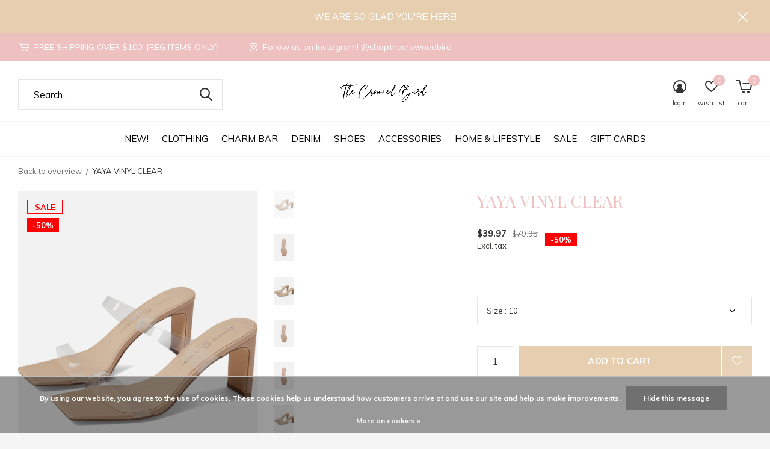

--- FILE ---
content_type: text/html;charset=utf-8
request_url: https://www.shopthecrownedbird.com/yaya-vinyl-clear.html
body_size: 17733
content:
<!doctype html>
<html class="new  full-width crashfix" lang="us" dir="ltr">
	<head>
        <meta charset="utf-8"/>
<!-- [START] 'blocks/head.rain' -->
<!--

  (c) 2008-2025 Lightspeed Netherlands B.V.
  http://www.lightspeedhq.com
  Generated: 13-11-2025 @ 05:50:35

-->
<link rel="canonical" href="https://www.shopthecrownedbird.com/yaya-vinyl-clear.html"/>
<link rel="alternate" href="https://www.shopthecrownedbird.com/index.rss" type="application/rss+xml" title="New products"/>
<link href="https://cdn.shoplightspeed.com/assets/cookielaw.css?2025-02-20" rel="stylesheet" type="text/css"/>
<meta name="robots" content="noodp,noydir"/>
<meta property="og:url" content="https://www.shopthecrownedbird.com/yaya-vinyl-clear.html?source=facebook"/>
<meta property="og:site_name" content="The Crowned Bird"/>
<meta property="og:title" content="YAYA VINYL CLEAR"/>
<meta property="og:description" content="Your one stop location for all things cute!"/>
<meta property="og:image" content="https://cdn.shoplightspeed.com/shops/621755/files/59742350/yaya-vinyl-clear.jpg"/>
<script>
var ae_lsecomapps_account_shop_id = "741";
</script>
<script src="https://lsecom.advision-ecommerce.com/apps/js/api/affirm.min.js"></script>
<!--[if lt IE 9]>
<script src="https://cdn.shoplightspeed.com/assets/html5shiv.js?2025-02-20"></script>
<![endif]-->
<!-- [END] 'blocks/head.rain' -->
		<meta charset="utf-8">
		<meta http-equiv="x-ua-compatible" content="ie=edge">
		<title>YAYA VINYL CLEAR - The Crowned Bird</title>
		<meta name="description" content="Your one stop location for all things cute!">
		<meta name="keywords" content="YAYA, VINYL, CLEAR, boutique, midland tx, a boutique in midland, women&#039;s, women&#039;s fashion, fashion, jesus, clothing, skirts, the crowned bird, birdies, crown bird, cage bird">
		<meta name="theme-color" content="#ffffff">
		<meta name="MobileOptimized" content="320">
		<meta name="HandheldFriendly" content="true">
		<meta name="viewport" content="width=device-width,initial-scale=1,maximum-scale=1,viewport-fit=cover,target-densitydpi=device-dpi,shrink-to-fit=no">
		<meta name="author" content="https://www.dmws.nl">
		<link rel="preload" as="style" href="https://cdn.shoplightspeed.com/assets/gui-2-0.css?2025-02-20">
		<link rel="preload" as="style" href="https://cdn.shoplightspeed.com/assets/gui-responsive-2-0.css?2025-02-20">
		<link rel="preload" href="https://fonts.googleapis.com/css?family=Muli:100,300,400,500,600,700,800,900%7CPlayfair%20Display:100,300,400,500,600,700,800,900" as="style">
		<link rel="preload" as="style" href="https://cdn.shoplightspeed.com/shops/621755/themes/10598/assets/fixed.css?2025090318333620210105151216">
    <link rel="preload" as="style" href="https://cdn.shoplightspeed.com/shops/621755/themes/10598/assets/screen.css?2025090318333620210105151216">
		<link rel="preload" as="style" href="https://cdn.shoplightspeed.com/shops/621755/themes/10598/assets/custom.css?2025090318333620210105151216">
		<link rel="preload" as="font" href="https://cdn.shoplightspeed.com/shops/621755/themes/10598/assets/icomoon.woff2?2025090318333620210105151216">
		<link rel="preload" as="script" href="https://cdn.shoplightspeed.com/assets/jquery-1-9-1.js?2025-02-20">
		<link rel="preload" as="script" href="https://cdn.shoplightspeed.com/assets/jquery-ui-1-10-1.js?2025-02-20">
		<link rel="preload" as="script" href="https://cdn.shoplightspeed.com/shops/621755/themes/10598/assets/scripts.js?2025090318333620210105151216">
		<link rel="preload" as="script" href="https://cdn.shoplightspeed.com/shops/621755/themes/10598/assets/custom.js?2025090318333620210105151216">
    <link rel="preload" as="script" href="https://cdn.shoplightspeed.com/assets/gui.js?2025-02-20">
		<link href="https://fonts.googleapis.com/css?family=Muli:100,300,400,500,600,700,800,900%7CPlayfair%20Display:100,300,400,500,600,700,800,900" rel="stylesheet" type="text/css">
		<link rel="stylesheet" media="screen" href="https://cdn.shoplightspeed.com/assets/gui-2-0.css?2025-02-20">
		<link rel="stylesheet" media="screen" href="https://cdn.shoplightspeed.com/assets/gui-responsive-2-0.css?2025-02-20">
    <link rel="stylesheet" media="screen" href="https://cdn.shoplightspeed.com/shops/621755/themes/10598/assets/fixed.css?2025090318333620210105151216">
		<link rel="stylesheet" media="screen" href="https://cdn.shoplightspeed.com/shops/621755/themes/10598/assets/screen.css?2025090318333620210105151216">
		<link rel="stylesheet" media="screen" href="https://cdn.shoplightspeed.com/shops/621755/themes/10598/assets/custom.css?2025090318333620210105151216">
		<link rel="icon" type="image/x-icon" href="https://cdn.shoplightspeed.com/shops/621755/themes/10598/v/298177/assets/favicon.png?20210725214524">
		<link rel="apple-touch-icon" href="https://cdn.shoplightspeed.com/shops/621755/themes/10598/assets/apple-touch-icon.png?2025090318333620210105151216">
		<link rel="mask-icon" href="https://cdn.shoplightspeed.com/shops/621755/themes/10598/assets/safari-pinned-tab.svg?2025090318333620210105151216" color="#000000">
		<link rel="manifest" href="https://cdn.shoplightspeed.com/shops/621755/themes/10598/assets/manifest.json?2025090318333620210105151216">
		<link rel="preconnect" href="https://ajax.googleapis.com">
		<link rel="preconnect" href="//cdn.webshopapp.com/">
		<link rel="preconnect" href="https://fonts.googleapis.com">
		<link rel="preconnect" href="https://fonts.gstatic.com" crossorigin>
		<link rel="dns-prefetch" href="https://ajax.googleapis.com">
		<link rel="dns-prefetch" href="//cdn.webshopapp.com/">	
		<link rel="dns-prefetch" href="https://fonts.googleapis.com">
		<link rel="dns-prefetch" href="https://fonts.gstatic.com" crossorigin>
    <script src="https://cdn.shoplightspeed.com/assets/jquery-1-9-1.js?2025-02-20"></script>
    <script src="https://cdn.shoplightspeed.com/assets/jquery-ui-1-10-1.js?2025-02-20"></script>
		<meta name="msapplication-config" content="https://cdn.shoplightspeed.com/shops/621755/themes/10598/assets/browserconfig.xml?2025090318333620210105151216">
<meta property="og:title" content="YAYA VINYL CLEAR">
<meta property="og:type" content="website"> 
<meta property="og:description" content="Your one stop location for all things cute!">
<meta property="og:site_name" content="The Crowned Bird">
<meta property="og:url" content="https://www.shopthecrownedbird.com/">
<meta property="og:image" content="https://cdn.shoplightspeed.com/shops/621755/files/59742350/300x250x2/yaya-vinyl-clear.jpg">
<meta itemprop="price" content="39.97"><meta itemprop="priceCurrency" content="USD">
<meta name="twitter:title" content="YAYA VINYL CLEAR">
<meta name="twitter:description" content="Your one stop location for all things cute!">
<meta name="twitter:site" content="The Crowned Bird">
<meta name="twitter:card" content="https://cdn.shoplightspeed.com/shops/621755/themes/10598/v/298190/assets/logo.png?20210725220543">
<meta name="twitter:image" content="https://cdn.shoplightspeed.com/shops/621755/themes/10598/v/1061573/assets/banner-grid-banner-1-image.jpg?20250311192303">
<script type="application/ld+json">
  [
        {
      "@context": "http://schema.org",
      "@type": "Product", 
      "name": "YAYA VINYL CLEAR",
      "url": "https://www.shopthecrownedbird.com/yaya-vinyl-clear.html",
                  "image": "https://cdn.shoplightspeed.com/shops/621755/files/59742350/300x250x2/yaya-vinyl-clear.jpg",                  "sku": "BYSK03ONE",      "offers": {
        "@type": "Offer",
        "price": "39.97",        "url": "https://www.shopthecrownedbird.com/yaya-vinyl-clear.html",
        "priceValidUntil": "2026-11-13",
        "priceCurrency": "USD",
          "availability": "https://schema.org/InStock",
          "inventoryLevel": "1"
              }
          },
        {
      "@context": "http://schema.org/",
      "@type": "Organization",
      "url": "https://www.shopthecrownedbird.com/",
      "name": "The Crowned Bird",
      "legalName": "The Crowned Bird",
      "description": "Your one stop location for all things cute!",
      "logo": "https://cdn.shoplightspeed.com/shops/621755/themes/10598/v/298190/assets/logo.png?20210725220543",
      "image": "https://cdn.shoplightspeed.com/shops/621755/themes/10598/v/1061573/assets/banner-grid-banner-1-image.jpg?20250311192303",
      "contactPoint": {
        "@type": "ContactPoint",
        "contactType": "Customer service",
        "telephone": "432-935-6725"
      },
      "address": {
        "@type": "PostalAddress",
        "streetAddress": "406 E Marcy Dr.",
        "addressLocality": "Mon-Sat 10am-6pm",
        "postalCode": "Big Spring, Tx 79720",
        "addressCountry": "US"
      }
    },
    { 
      "@context": "http://schema.org", 
      "@type": "WebSite", 
      "url": "https://www.shopthecrownedbird.com/", 
      "name": "The Crowned Bird",
      "description": "Your one stop location for all things cute!",
      "author": [
        {
          "@type": "Organization",
          "url": "https://www.dmws.nl/",
          "name": "DMWS B.V.",
          "address": {
            "@type": "PostalAddress",
            "streetAddress": "Klokgebouw 195 (Strijp-S)",
            "addressLocality": "Eindhoven",
            "addressRegion": "NB",
            "postalCode": "5617 AB",
            "addressCountry": "NL"
          }
        }
      ]
    }
  ]
</script>
<ul class="hidden-data hidden"><li>621755</li><li>10598</li><li>nee</li><li>us</li><li>live</li><li>support//shopthecrownedbird/com</li><li>https://www.shopthecrownedbird.com/</li></ul>	</head>
	<body>
  	    <div id="root"><header id="top" class=" static"><p id="logo" class="text-center"><a href="https://www.shopthecrownedbird.com/" accesskey="h"><img src="https://cdn.shoplightspeed.com/shops/621755/themes/10598/v/298190/assets/logo.png?20210725220543" alt="The Crowned Bird"></a></p><nav id="skip"><ul><li><a href="#nav" accesskey="n">Ga naar navigatie (n)</a></li><li><a href="#content" accesskey="c">Ga naar inhoud (c)</a></li><li><a href="#footer" accesskey="f">Ga naar footer (f)</a></li></ul></nav><nav id="nav" aria-label="Choose a category"  class="align-center"><ul><li class="menu-uppercase"><a  href="https://www.shopthecrownedbird.com/new/">NEW!</a></li><li class="menu-uppercase"><a  href="https://www.shopthecrownedbird.com/clothing/">CLOTHING</a><ul><li><a href="https://www.shopthecrownedbird.com/clothing/tops/">TOPS</a><ul><li><a href="https://www.shopthecrownedbird.com/clothing/tops/basics/">BASICS</a></li><li><a href="https://www.shopthecrownedbird.com/clothing/tops/blouses/">BLOUSES</a></li><li><a href="https://www.shopthecrownedbird.com/clothing/tops/camis/">CAMIS</a></li><li><a href="https://www.shopthecrownedbird.com/clothing/tops/tanks/">TANKS</a></li><li><a href="https://www.shopthecrownedbird.com/clothing/tops/graphics/">GRAPHICS</a></li></ul></li><li><a href="https://www.shopthecrownedbird.com/clothing/bottoms/">BOTTOMS</a><ul><li><a href="https://www.shopthecrownedbird.com/clothing/bottoms/jeans/">JEANS</a></li><li><a href="https://www.shopthecrownedbird.com/clothing/bottoms/leggings/">LEGGINGS</a></li><li><a href="https://www.shopthecrownedbird.com/clothing/bottoms/skirts-skorts/">SKIRTS/SKORTS</a></li><li><a href="https://www.shopthecrownedbird.com/clothing/bottoms/pants/">PANTS</a></li><li><a href="https://www.shopthecrownedbird.com/clothing/bottoms/shorts/">SHORTS</a></li></ul></li><li><a href="https://www.shopthecrownedbird.com/clothing/dresses/">DRESSES</a><ul><li><a href="https://www.shopthecrownedbird.com/clothing/dresses/maxi/">MAXI</a></li><li><a href="https://www.shopthecrownedbird.com/clothing/dresses/midi/">MIDI</a></li><li><a href="https://www.shopthecrownedbird.com/clothing/dresses/t-shirt/">T-SHIRT</a></li><li><a href="https://www.shopthecrownedbird.com/clothing/dresses/babydoll/">BABYDOLL</a></li><li><a href="https://www.shopthecrownedbird.com/clothing/dresses/smocked/">SMOCKED</a></li><li><a href="https://www.shopthecrownedbird.com/clothing/dresses/shift/">SHIFT</a></li><li><a href="https://www.shopthecrownedbird.com/clothing/dresses/mini/">MINI</a></li><li><a href="https://www.shopthecrownedbird.com/clothing/dresses/shirt/">SHIRT</a></li><li><a href="https://www.shopthecrownedbird.com/clothing/dresses/sweater/">SWEATER</a></li></ul></li><li><a href="https://www.shopthecrownedbird.com/clothing/sweaters/">SWEATERS</a><ul><li><a href="https://www.shopthecrownedbird.com/clothing/sweaters/cardigans/">CARDIGANS</a></li></ul></li><li><a href="https://www.shopthecrownedbird.com/clothing/outerwear/">OUTERWEAR</a><ul><li><a href="https://www.shopthecrownedbird.com/clothing/outerwear/jackets/">JACKETS</a></li><li><a href="https://www.shopthecrownedbird.com/clothing/outerwear/kimonos/">KIMONOS</a></li><li><a href="https://www.shopthecrownedbird.com/clothing/outerwear/vests/">VESTS</a></li><li><a href="https://www.shopthecrownedbird.com/clothing/outerwear/shackets/">SHACKETS</a></li></ul></li><li><a href="https://www.shopthecrownedbird.com/clothing/one-piece-sets/">ONE-PIECE &amp; SETS</a><ul><li><a href="https://www.shopthecrownedbird.com/clothing/one-piece-sets/jumpsuits/">JUMPSUITS</a></li><li><a href="https://www.shopthecrownedbird.com/clothing/one-piece-sets/rompers/">ROMPERS</a></li><li><a href="https://www.shopthecrownedbird.com/clothing/one-piece-sets/overalls/">OVERALLS</a></li><li><a href="https://www.shopthecrownedbird.com/clothing/one-piece-sets/bodysuits/">BODYSUITS</a></li><li><a href="https://www.shopthecrownedbird.com/clothing/one-piece-sets/sets/">SETS</a></li></ul></li><li><a href="https://www.shopthecrownedbird.com/clothing/intimates/">INTIMATES</a><ul><li><a href="https://www.shopthecrownedbird.com/clothing/intimates/bralettes/">BRALETTES</a></li><li><a href="https://www.shopthecrownedbird.com/clothing/intimates/sports-bras/">SPORTS BRAS</a></li><li><a href="https://www.shopthecrownedbird.com/clothing/intimates/nippies/">NIPPIES</a></li></ul></li></ul></li><li class="menu-uppercase"><a  href="https://www.shopthecrownedbird.com/charm-bar/">CHARM BAR</a><ul><li><a href="https://www.shopthecrownedbird.com/charm-bar/chains/">CHAINS</a></li><li><a href="https://www.shopthecrownedbird.com/charm-bar/charms/">CHARMS</a></li></ul></li><li class="menu-uppercase"><a  href="https://www.shopthecrownedbird.com/denim/">DENIM</a><ul><li><a href="https://www.shopthecrownedbird.com/denim/shorts/">SHORTS</a></li><li><a href="https://www.shopthecrownedbird.com/denim/wide-leg-jeans/">WIDE LEG JEANS</a></li><li><a href="https://www.shopthecrownedbird.com/denim/straight-leg-jeans/">STRAIGHT LEG JEANS</a></li><li><a href="https://www.shopthecrownedbird.com/denim/crop-jeans/">CROP JEANS</a></li><li><a href="https://www.shopthecrownedbird.com/denim/flare-jeans/">FLARE JEANS</a></li><li><a href="https://www.shopthecrownedbird.com/denim/skinny-leg-jeans/">SKINNY LEG JEANS</a></li></ul></li><li class="menu-uppercase"><a  href="https://www.shopthecrownedbird.com/shoes/">SHOES</a><ul><li><a href="https://www.shopthecrownedbird.com/shoes/sandals/">SANDALS</a></li><li><a href="https://www.shopthecrownedbird.com/shoes/wedges/">WEDGES</a></li><li><a href="https://www.shopthecrownedbird.com/shoes/sneakers/">SNEAKERS</a></li><li><a href="https://www.shopthecrownedbird.com/shoes/boots-booties/">BOOTS/BOOTIES</a></li><li><a href="https://www.shopthecrownedbird.com/shoes/slippers/">SLIPPERS</a></li><li><a href="https://www.shopthecrownedbird.com/shoes/heels/">HEELS</a></li><li><a href="https://www.shopthecrownedbird.com/shoes/loafers/">LOAFERS</a></li></ul></li><li class="menu-uppercase"><a  href="https://www.shopthecrownedbird.com/accessories/">ACCESSORIES</a><ul><li><a href="https://www.shopthecrownedbird.com/accessories/jewelry/">JEWELRY</a><ul><li><a href="https://www.shopthecrownedbird.com/accessories/jewelry/earrings/">EARRINGS</a></li><li><a href="https://www.shopthecrownedbird.com/accessories/jewelry/necklaces/">NECKLACES</a></li><li><a href="https://www.shopthecrownedbird.com/accessories/jewelry/bracelets/">BRACELETS</a></li><li><a href="https://www.shopthecrownedbird.com/accessories/jewelry/rings/">RINGS</a></li><li><a href="https://www.shopthecrownedbird.com/accessories/jewelry/anklets/">ANKLETS</a></li></ul></li><li><a href="https://www.shopthecrownedbird.com/accessories/bags/">BAGS</a><ul><li><a href="https://www.shopthecrownedbird.com/accessories/bags/tote/">TOTE</a></li><li><a href="https://www.shopthecrownedbird.com/accessories/bags/crossbody/">CROSSBODY</a></li><li><a href="https://www.shopthecrownedbird.com/accessories/bags/clutch/">CLUTCH</a></li><li><a href="https://www.shopthecrownedbird.com/accessories/bags/makeup-case/">MAKEUP CASE</a></li><li><a href="https://www.shopthecrownedbird.com/accessories/bags/travel-case/">TRAVEL CASE</a></li><li><a href="https://www.shopthecrownedbird.com/accessories/bags/belt-bag/">BELT BAG</a></li><li><a href="https://www.shopthecrownedbird.com/accessories/bags/jewelry-case/">JEWELRY CASE</a></li><li><a href="https://www.shopthecrownedbird.com/accessories/bags/mini-clutch/">MINI CLUTCH</a></li><li><a href="https://www.shopthecrownedbird.com/accessories/bags/pouch/">POUCH</a></li></ul></li><li><a href="https://www.shopthecrownedbird.com/accessories/hair/">HAIR</a><ul><li><a href="https://www.shopthecrownedbird.com/accessories/hair/hair-clips/">HAIR CLIPS</a></li><li><a href="https://www.shopthecrownedbird.com/accessories/hair/headbands/">HEADBANDS</a></li><li><a href="https://www.shopthecrownedbird.com/accessories/hair/scrunchies/">SCRUNCHIES</a></li><li><a href="https://www.shopthecrownedbird.com/accessories/hair/hair-scarves/">HAIR SCARVES</a></li><li><a href="https://www.shopthecrownedbird.com/accessories/hair/hair-wraps/">HAIR WRAPS</a></li></ul></li><li><a href="https://www.shopthecrownedbird.com/accessories/belts/">BELTS</a></li><li><a href="https://www.shopthecrownedbird.com/accessories/hats/">HATS</a><ul><li><a href="https://www.shopthecrownedbird.com/accessories/hats/trucker-hats/">TRUCKER HATS</a></li><li><a href="https://www.shopthecrownedbird.com/accessories/hats/beach-hats/">BEACH HATS</a></li><li><a href="https://www.shopthecrownedbird.com/accessories/hats/felt-hats/">FELT HATS</a></li></ul></li><li><a href="https://www.shopthecrownedbird.com/accessories/eyewear/">EYEWEAR</a><ul><li><a href="https://www.shopthecrownedbird.com/accessories/eyewear/sunglasses/">SUNGLASSES</a></li><li><a href="https://www.shopthecrownedbird.com/accessories/eyewear/blue-light-glasses/">BLUE LIGHT GLASSES</a></li></ul></li><li><a href="https://www.shopthecrownedbird.com/accessories/keychains/">KEYCHAINS</a></li><li><a href="https://www.shopthecrownedbird.com/accessories/winter-wear/">WINTER WEAR</a><ul><li><a href="https://www.shopthecrownedbird.com/accessories/winter-wear/scarves/">SCARVES</a></li><li><a href="https://www.shopthecrownedbird.com/accessories/winter-wear/gloves/">GLOVES</a></li><li><a href="https://www.shopthecrownedbird.com/accessories/winter-wear/beanies/">BEANIES</a></li></ul></li><li><a href="https://www.shopthecrownedbird.com/accessories/socks/">SOCKS</a></li><li><a href="https://www.shopthecrownedbird.com/accessories/temporary-tattoos/">TEMPORARY TATTOOS</a></li><li class="strong"><a href="https://www.shopthecrownedbird.com/accessories/">View all ACCESSORIES</a></li></ul></li><li class="menu-uppercase"><a  href="https://www.shopthecrownedbird.com/home-lifestyle/">HOME &amp; LIFESTYLE</a><ul><li><a href="https://www.shopthecrownedbird.com/home-lifestyle/home-fragrance/">HOME FRAGRANCE</a><ul><li><a href="https://www.shopthecrownedbird.com/home-lifestyle/home-fragrance/candles/">CANDLES</a></li><li><a href="https://www.shopthecrownedbird.com/home-lifestyle/home-fragrance/diffusers/">DIFFUSERS</a></li><li><a href="https://www.shopthecrownedbird.com/home-lifestyle/home-fragrance/accessories/">ACCESSORIES</a></li></ul></li><li><a href="https://www.shopthecrownedbird.com/home-lifestyle/home-essentials/">HOME ESSENTIALS</a><ul><li><a href="https://www.shopthecrownedbird.com/home-lifestyle/home-essentials/wall-decor/">WALL DECOR</a></li><li><a href="https://www.shopthecrownedbird.com/home-lifestyle/home-essentials/magnets/">MAGNETS</a></li><li><a href="https://www.shopthecrownedbird.com/home-lifestyle/home-essentials/picture-frames/">PICTURE FRAMES</a></li><li><a href="https://www.shopthecrownedbird.com/home-lifestyle/home-essentials/blankets/">BLANKETS</a></li><li><a href="https://www.shopthecrownedbird.com/home-lifestyle/home-essentials/pillows/">PILLOWS</a></li><li><a href="https://www.shopthecrownedbird.com/home-lifestyle/home-essentials/car-accessories/">CAR ACCESSORIES</a></li></ul></li><li><a href="https://www.shopthecrownedbird.com/home-lifestyle/stationery/">STATIONERY</a><ul><li><a href="https://www.shopthecrownedbird.com/home-lifestyle/stationery/books/">BOOKS</a></li><li><a href="https://www.shopthecrownedbird.com/home-lifestyle/stationery/cards/">CARDS</a></li><li><a href="https://www.shopthecrownedbird.com/home-lifestyle/stationery/decals-stickers/">DECALS/STICKERS</a></li><li><a href="https://www.shopthecrownedbird.com/home-lifestyle/stationery/journals-notebooks/">JOURNALS/NOTEBOOKS</a></li><li><a href="https://www.shopthecrownedbird.com/home-lifestyle/stationery/planners-memo-pads/">PLANNERS/MEMO PADS</a></li><li><a href="https://www.shopthecrownedbird.com/home-lifestyle/stationery/trinket-trays/">TRINKET TRAYS</a></li><li><a href="https://www.shopthecrownedbird.com/home-lifestyle/stationery/writing-utensils/">WRITING UTENSILS</a></li></ul></li><li><a href="https://www.shopthecrownedbird.com/home-lifestyle/drinkware/">DRINKWARE</a><ul><li><a href="https://www.shopthecrownedbird.com/home-lifestyle/drinkware/tumblers/">TUMBLERS</a></li><li><a href="https://www.shopthecrownedbird.com/home-lifestyle/drinkware/sippers/">SIPPERS</a></li><li><a href="https://www.shopthecrownedbird.com/home-lifestyle/drinkware/mugs/">MUGS</a></li><li><a href="https://www.shopthecrownedbird.com/home-lifestyle/drinkware/drinking-accessories/">DRINKING ACCESSORIES</a></li></ul></li><li><a href="https://www.shopthecrownedbird.com/home-lifestyle/home-cleaning/">HOME CLEANING</a></li><li><a href="https://www.shopthecrownedbird.com/home-lifestyle/beauty/">BEAUTY</a><ul><li><a href="https://www.shopthecrownedbird.com/home-lifestyle/beauty/brushes/">BRUSHES</a></li><li><a href="https://www.shopthecrownedbird.com/home-lifestyle/beauty/makeup-eraser/">MAKEUP ERASER</a></li><li><a href="https://www.shopthecrownedbird.com/home-lifestyle/beauty/perfume/">PERFUME</a></li><li><a href="https://www.shopthecrownedbird.com/home-lifestyle/beauty/body-care/">BODY CARE</a></li><li><a href="https://www.shopthecrownedbird.com/home-lifestyle/beauty/bath-bombs/">BATH BOMBS</a></li><li><a href="https://www.shopthecrownedbird.com/home-lifestyle/beauty/salt-soaks/">SALT SOAKS</a></li></ul></li><li><a href="https://www.shopthecrownedbird.com/home-lifestyle/puppy-love/">PUPPY LOVE</a></li></ul></li><li class="menu-uppercase"><a  href="https://www.shopthecrownedbird.com/sale/">SALE</a></li><li class="menu-uppercase"><a   href="https://www.shopthecrownedbird.com/buy-gift-card/">Gift Cards</a></li></ul><ul><li class="search"><a href="./"><i class="icon-zoom2"></i><span>search</span></a></li><li class="login"><a href=""><i class="icon-user-circle"></i><span>login</span></a></li><li class="fav"><a class="open-login"><i class="icon-heart-strong"></i><span>wish list</span><span class="no items" data-wishlist-items>0</span></a></li><li class="cart"><a href="https://www.shopthecrownedbird.com/cart/"><i class="icon-cart5"></i><span>cart</span><span class="no">0</span></a></li></ul></nav><div class="bar"><ul class="list-usp"><li><i class="icon-cart"></i> FREE SHIPPING OVER $100! {REG ITEMS ONLY}</li><li><i class="icon-instagram"></i> Follow us on Instagram! @shopthecrownedbird</li></ul></div><p class="announcement">
      WE ARE SO GLAD YOU'RE HERE! 
      <a class="close" href="./"></a></p><form action="https://www.shopthecrownedbird.com/search/" method="get" id="formSearch" data-search-type="desktop"><p><label for="q">Search...</label><input id="q" name="q" type="search" value="" autocomplete="off" required data-input="desktop"><button type="submit">Search</button></p><div class="search-autocomplete" data-search-type="desktop"><ul class="list-cart small m20"></ul><h2>Suggestions</h2><ul class="list-box"><li><a href="https://www.shopthecrownedbird.com/tags/blouse/">BLOUSE</a></li><li><a href="https://www.shopthecrownedbird.com/tags/brown/">BROWN</a></li><li><a href="https://www.shopthecrownedbird.com/tags/dressy/">DRESSY</a></li><li><a href="https://www.shopthecrownedbird.com/tags/fall/">FALL</a></li><li><a href="https://www.shopthecrownedbird.com/tags/leather/">LEATHER</a></li><li><a href="https://www.shopthecrownedbird.com/tags/tan/">TAN</a></li><li><a href="https://www.shopthecrownedbird.com/tags/white/">WHITE</a></li><li><a href="https://www.shopthecrownedbird.com/tags/work/">WORK</a></li><li><a href="https://www.shopthecrownedbird.com/tags/beach/">beach</a></li><li><a href="https://www.shopthecrownedbird.com/tags/black/">black</a></li></ul></div></form><div class="module-product-bar"><figure><img src="https://dummyimage.com/45x45/fff.png/fff" data-src="https://cdn.shoplightspeed.com/shops/621755/files/59742350/90x90x2/yaya-vinyl-clear.jpg" alt="YAYA VINYL CLEAR" width="45" height="45"></figure><h3> YAYA VINYL CLEAR</h3><p class="price">
      $39.97
      <span>$79.95</span></p><p class="link-btn"><a href="https://www.shopthecrownedbird.com/cart/add/100788717/">Add to cart</a></p></div></header><main id="content"><nav class="nav-breadcrumbs desktop-only"><ul><li><a href="https://www.shopthecrownedbird.com/">Back to overview</a></li><li>YAYA VINYL CLEAR</li></ul></nav><article class="module-product"><ul class="list-slider"><li ><a data-fancybox-group="gallery" href="https://cdn.shoplightspeed.com/shops/621755/files/59742350/image.jpg"><img src="https://cdn.shoplightspeed.com/shops/621755/files/59742350/660x900x2/yaya-vinyl-clear.jpg" alt="YAYA VINYL CLEAR" width="660" height="900"></a><ul class="label"><li class="overlay-c">Sale</li><li class="overlay-c fill">-50%</li></ul></li><li ><a data-fancybox-group="gallery" href="https://cdn.shoplightspeed.com/shops/621755/files/59742363/image.jpg"><img src="https://cdn.shoplightspeed.com/shops/621755/files/59742363/660x900x2/yaya-vinyl-clear.jpg" alt="YAYA VINYL CLEAR" width="660" height="900"></a></li><li ><a data-fancybox-group="gallery" href="https://cdn.shoplightspeed.com/shops/621755/files/60296613/image.jpg"><img src="https://cdn.shoplightspeed.com/shops/621755/files/60296613/660x900x2/yaya-vinyl-clear.jpg" alt="YAYA VINYL CLEAR" width="660" height="900"></a></li><li ><a data-fancybox-group="gallery" href="https://cdn.shoplightspeed.com/shops/621755/files/60296614/image.jpg"><img src="https://cdn.shoplightspeed.com/shops/621755/files/60296614/660x900x2/yaya-vinyl-clear.jpg" alt="YAYA VINYL CLEAR" width="660" height="900"></a></li><li ><a data-fancybox-group="gallery" href="https://cdn.shoplightspeed.com/shops/621755/files/60303042/image.jpg"><img src="https://cdn.shoplightspeed.com/shops/621755/files/60303042/660x900x2/yaya-vinyl-clear.jpg" alt="YAYA VINYL CLEAR" width="660" height="900"></a></li><li ><a data-fancybox-group="gallery" href="https://cdn.shoplightspeed.com/shops/621755/files/60303043/image.jpg"><img src="https://cdn.shoplightspeed.com/shops/621755/files/60303043/660x900x2/yaya-vinyl-clear.jpg" alt="YAYA VINYL CLEAR" width="660" height="900"></a></li><li ><a data-fancybox-group="gallery" href="https://cdn.shoplightspeed.com/shops/621755/files/67917104/image.jpg"><img src="https://cdn.shoplightspeed.com/shops/621755/files/67917104/660x900x2/yaya-vinyl-clear.jpg" alt="YAYA VINYL CLEAR" width="660" height="900"></a></li><li ><a data-fancybox-group="gallery" href="https://cdn.shoplightspeed.com/shops/621755/files/67917105/image.jpg"><img src="https://cdn.shoplightspeed.com/shops/621755/files/67917105/660x900x2/yaya-vinyl-clear.jpg" alt="YAYA VINYL CLEAR" width="660" height="900"></a></li></ul><div><header><h1>YAYA VINYL CLEAR</h1></header><form action="https://www.shopthecrownedbird.com/cart/add/100788717/" id="product_configure_form" method="post" class="form-product" data-url="https://www.shopthecrownedbird.com/cart/add/100788717/"><div class="fieldset"><p class="price">
          $39.97
          <span class="old">$79.95</span><span>Excl. tax</span><span class="label">-50%</span></p><ul class="list-plain"></ul><p><span class="strong"></span></p><p><label for="custom-variant-selection" class="hidden">Make a choice</label><select id="custom-variant-selection" name="fpm" data-link="Show size chart" data-href="./" onchange="location = this.value;"><option value="https://www.shopthecrownedbird.com/yaya-vinyl-clear.html?id=100788697"  disabled>Size : 6</option><option value="https://www.shopthecrownedbird.com/yaya-vinyl-clear.html?id=100788701"  disabled>Size : 6.5</option><option value="https://www.shopthecrownedbird.com/yaya-vinyl-clear.html?id=100788703"  disabled>Size : 7</option><option value="https://www.shopthecrownedbird.com/yaya-vinyl-clear.html?id=100788706"  disabled>Size : 7.5</option><option value="https://www.shopthecrownedbird.com/yaya-vinyl-clear.html?id=100788707"  disabled>Size : 8</option><option value="https://www.shopthecrownedbird.com/yaya-vinyl-clear.html?id=100788708"  disabled>Size : 8.5</option><option value="https://www.shopthecrownedbird.com/yaya-vinyl-clear.html?id=101396546"  disabled>Size : 9</option><option value="https://www.shopthecrownedbird.com/yaya-vinyl-clear.html?id=100788716"  disabled>Size : 9.5</option><option value="https://www.shopthecrownedbird.com/yaya-vinyl-clear.html?id=100788717" selected >Size : 10</option></select></p><input type="hidden" name="bundle_id" id="product_configure_bundle_id" value=""><div class="product-configure"><div class="product-configure-options" aria-label="Select an option of the product. This will reload the page to show the new option." role="region"><div class="product-configure-options-option"><label for="product_configure_option_size">Size: <em aria-hidden="true">*</em></label><select name="matrix[size]" id="product_configure_option_size" onchange="document.getElementById('product_configure_form').action = 'https://www.shopthecrownedbird.com/product/matrix/60576931/'; document.getElementById('product_configure_form').submit();" aria-required="true"><option value="6">6</option><option value="6.5">6.5</option><option value="7">7</option><option value="7.5">7.5</option><option value="8">8</option><option value="8.5">8.5</option><option value="9">9</option><option value="9.5">9.5</option><option value="10" selected="selected">10</option></select><div class="product-configure-clear"></div></div></div><input type="hidden" name="matrix_non_exists" value=""></div></div><p class="submit m15"><input type="number" name="quantity" value="1"><button class="add-to-cart-button" type="submit">Add to cart</button><a href="javascript:;" class="open-login"><i class="icon-heart-outline"></i><span>Login for wishlist</span></a></p></form></div></article><div class="cols-d m70 product-content"><article><h5 class="s28 m10">Product description</h5><p>Comfy + chic = literally the perfect heel. Every girl loves looking amazing while being comfortable and these heels will do both!</p><ul><li>3.5" heel</li><li>true to size</li></ul></article></div><article><header class="heading-mobile text-left"><h5 class="s28 m10">Recent articles</h5></header><ul class="list-collection compact"><li class="single no-ajax text-left"><div class="img"><figure><img src="https://cdn.shoplightspeed.com/shops/621755/files/59742350/660x900x2/yaya-vinyl-clear.jpg" alt="YAYA VINYL CLEAR" width="310" height="430"></figure><form class="desktop-only" action="https://www.shopthecrownedbird.com/yaya-vinyl-clear.html" method="post"><p><button class="w100" type="submit">View product</button></p></form></div><h2><a href="https://www.shopthecrownedbird.com/yaya-vinyl-clear.html">YAYA VINYL CLEAR</a></h2><p class="price">$79.95</p></li></ul></article></main><aside id="cart"><h5>Cart</h5><p>
    You have no items in your shopping cart...
  </p><p class="submit"><span class="strong"><span>Total excl. tax</span> $0.00</span><a href="https://www.shopthecrownedbird.com/cart/">Checkout</a></p></aside><form action="https://www.shopthecrownedbird.com/account/loginPost/" method="post" id="login"><h5>Login</h5><p><label for="lc">Email address</label><input type="email" id="lc" name="email" autocomplete='email' placeholder="Email address" required></p><p><label for="ld">Password</label><input type="password" id="ld" name="password" autocomplete='current-password' placeholder="Password" required><a href="https://www.shopthecrownedbird.com/account/password/">Forgot your password?</a></p><p><button class="side-login-button" type="submit">Login</button></p><footer><ul class="list-checks"><li>All your orders and returns in one place</li><li>The ordering process is even faster</li><li>Your shopping cart stored, always and everywhere</li></ul><p class="link-btn"><a class="" href="https://www.shopthecrownedbird.com/account/register/">Create an account</a></p></footer><input type="hidden" name="key" value="9780e3c6482e6241781388b983473172" /><input type="hidden" name="type" value="login" /></form><p id="compare-btn" ><a class="open-compare"><i class="icon-compare"></i><span>compare</span><span class="compare-items" data-compare-items>0</span></a></p><aside id="compare"><h5>Compare products</h5><ul class="list-cart compare-products"></ul><p class="submit"><span>You can compare a maximum of 5 products</span><a href="https://www.shopthecrownedbird.com/compare/">Start comparison</a></p></aside><footer id="footer"><form id="formNewsletter" action="https://www.shopthecrownedbird.com/account/newsletter/" method="post" class="form-newsletter"><input type="hidden" name="key" value="9780e3c6482e6241781388b983473172" /><h2 class="gui-page-title">Sign up for our newsletter</h2><p>Receive the latest offers and promotions</p><p><label for="formNewsletterEmail">Email address</label><input type="email" id="formNewsletterEmail" name="email" required><button type="submit" class="submit-newsletter">Subscribe</button></p></form><nav><div><h3>Customer service</h3><ul><li><a href="https://www.shopthecrownedbird.com/service/about/">ABOUT US</a></li><li><a href="https://www.shopthecrownedbird.com/service/free-in-store-pick-up/">FREE IN-STORE PICK-UP</a></li><li><a href="https://www.shopthecrownedbird.com/service/return-policy/">RETURN POLICY</a></li><li><a href="https://www.shopthecrownedbird.com/service/in-store-return-policy/">IN-STORE RETURN POLICY</a></li><li><a href="https://www.shopthecrownedbird.com/service/shipping-returns/">SHIPPING</a></li><li><a href="https://www.shopthecrownedbird.com/service/">CUSTOMER SUPPORT</a></li><li><a href="https://www.shopthecrownedbird.com/service/payment-methods/">PAYMENT METHODS</a></li><li><a href="https://www.shopthecrownedbird.com/service/size-guide/">SIZE GUIDE</a></li><li><a href="https://www.shopthecrownedbird.com/service/social-media/">SOCIAL MEDIA</a></li><li><a href="https://www.shopthecrownedbird.com/service/locations/">LOCATIONS</a></li><li><a href="https://www.shopthecrownedbird.com/service/capri-blues-candle-burning-guide/">CANDLE BURNING GUIDE</a></li><li><a href="https://www.shopthecrownedbird.com/service/privacy-policy/">PRIVACY POLICY</a></li><li><a href="https://www.shopthecrownedbird.com/service/general-terms-conditions/">GENERAL TERMS &amp; CONDITIONS</a></li></ul></div><div><h3>My account</h3><ul><li><a href="https://www.shopthecrownedbird.com/account/" title="Register">Register</a></li><li><a href="https://www.shopthecrownedbird.com/account/orders/" title="My orders">My orders</a></li><li><a href="https://www.shopthecrownedbird.com/account/wishlist/" title="My wishlist">My wishlist</a></li></ul></div><div><h3>Categories</h3><ul><li><a href="https://www.shopthecrownedbird.com/new/">NEW!</a></li><li><a href="https://www.shopthecrownedbird.com/clothing/">CLOTHING</a></li><li><a href="https://www.shopthecrownedbird.com/charm-bar/">CHARM BAR</a></li><li><a href="https://www.shopthecrownedbird.com/denim/">DENIM</a></li><li><a href="https://www.shopthecrownedbird.com/shoes/">SHOES</a></li><li><a href="https://www.shopthecrownedbird.com/accessories/">ACCESSORIES</a></li><li><a href="https://www.shopthecrownedbird.com/home-lifestyle/">HOME &amp; LIFESTYLE</a></li><li><a href="https://www.shopthecrownedbird.com/sale/">SALE</a></li></ul></div><div><h3>About us</h3><ul class="contact-footer m10"><li><span class="strong">The Crowned Bird</span></li><li>406 E Marcy Dr.</li><li>Big Spring, Tx 79720</li><li>Mon-Sat 10am-6pm</li></ul><ul class="contact-footer m10"><li>Midland Pick Up Only</li><li>The Blue Eyed Monkey Boutique</li><li>1028 Andrews Hwy Suite J, Midland, TX</li><li>Tues-Fri 11am - 6pm & Sat 11am - 4pm</li></ul></div><div class="double"><ul class="link-btn"><li><a href="tel:432-935-6725" class="a">Call us</a></li><li><a href="/cdn-cgi/l/email-protection#196a6c6969766b6d596a7176696d717c7a6b766e777c7d7b706b7d377a7674" class="a">Email us</a></li></ul><ul class="list-social"><li><a rel="external" href="https://www.facebook.com/thecrownedbird"><i class="icon-facebook"></i><span>Facebook</span></a></li><li><a rel="external" href="https://www.instagram.com/shopthecrownedbird"><i class="icon-instagram"></i><span>Instagram</span></a></li></ul></div><figure><img data-src="https://cdn.shoplightspeed.com/shops/621755/themes/10598/v/298191/assets/logo-upload-footer.png?20210726152627" alt="The Crowned Bird" width="180" height="40"></figure></nav><ul class="list-payments dmws-payments"><li><img data-src="https://cdn.shoplightspeed.com/shops/621755/themes/10598/assets/z-creditcard.png?2025090318333620210105151216" alt="creditcard" width="45" height="21"></li><li><img data-src="https://cdn.shoplightspeed.com/shops/621755/themes/10598/assets/z-paypalcp.png?2025090318333620210105151216" alt="paypalcp" width="45" height="21"></li><li><img data-src="https://cdn.shoplightspeed.com/shops/621755/themes/10598/assets/z-paypallater.png?2025090318333620210105151216" alt="paypallater" width="45" height="21"></li></ul><p class="copyright dmws-copyright">© Copyright <span class="date">2019</span> - Theme By <a href="https://dmws.nl/themes/" target="_blank" rel="noopener">DMWS</a> x <a href="https://plus.dmws.nl/" title="Upgrade your theme with Plus+ for Lightspeed" target="_blank" rel="noopener">Plus+</a></p></footer><div class="rich-snippet text-center"><div itemscope itemtype="http://data-vocabulary.org/Review-aggregate"><span class="strong" itemprop="itemreviewed">The Crowned Bird</span><span itemprop="rating" itemscope itemtype="http://data-vocabulary.org/Rating"><span itemprop="average"></span> / <span itemprop="best"></span></span> -
    <span itemprop="count"></span> Reviews @ <a target="_blank" href=""></a></div></div><script data-cfasync="false" src="/cdn-cgi/scripts/5c5dd728/cloudflare-static/email-decode.min.js"></script><script>
  var mobilemenuOpenSubsOnly = '';
       var instaUser = false;
   var test = 'test';
  var ajaxTranslations = {"Add to cart":"Add to cart","Wishlist":"Wish List","Add to wishlist":"Add to wishlist","Compare":"Compare","Add to compare":"Add to compare","Brands":"Brands","Discount":"Discount","Delete":"Delete","Total excl. VAT":"Total excl. tax","Shipping costs":"Shipping costs","Total incl. VAT":"Total incl. tax","Read more":"Read more","Read less":"Read less","No products found":"No products found","View all results":"View all results","":""};
  var categories_shop = {"1926272":{"id":1926272,"parent":0,"path":["1926272"],"depth":1,"image":72052794,"type":"category","url":"new","title":"NEW!","description":"The steadfast love of the LORD never ceases; his mercies never come to an end; they are new every morning; great is your faithfulness.  Lamentations 3:22-23\r\n","count":463},"1764151":{"id":1764151,"parent":0,"path":["1764151"],"depth":1,"image":0,"type":"category","url":"clothing","title":"CLOTHING","description":"Be strong and courageous. Do not be afraid or terrified because of them, or the LORD your God goes with you; he will never leave you nor forsake you. Deuteronomy 31:6","count":680,"subs":{"1764152":{"id":1764152,"parent":1764151,"path":["1764152","1764151"],"depth":2,"image":0,"type":"category","url":"clothing\/tops","title":"TOPS","description":"The LORD is my light and my salvation; whom shall I fear? The LORD is the stronghold of my life; of whom shall I be afraid? Psalm 27:12\r\n\r\n","count":278,"subs":{"1764156":{"id":1764156,"parent":1764152,"path":["1764156","1764152","1764151"],"depth":3,"image":0,"type":"category","url":"clothing\/tops\/basics","title":"BASICS","description":"There is no fear in love. But perfect love drives out fear, because fear has to do with punishment. The one who fears is not made perfect in love. John 4:18","count":41,"subs":{"4164082":{"id":4164082,"parent":1764156,"path":["4164082","1764156","1764152","1764151"],"depth":4,"image":0,"type":"category","url":"clothing\/tops\/basics\/tanks","title":"TANKS","description":"","count":8},"4164083":{"id":4164083,"parent":1764156,"path":["4164083","1764156","1764152","1764151"],"depth":4,"image":0,"type":"category","url":"clothing\/tops\/basics\/crops","title":"CROPS","description":"","count":11},"4605657":{"id":4605657,"parent":1764156,"path":["4605657","1764156","1764152","1764151"],"depth":4,"image":0,"type":"category","url":"clothing\/tops\/basics\/layering","title":"LAYERING","description":"","count":8}}},"1764164":{"id":1764164,"parent":1764152,"path":["1764164","1764152","1764151"],"depth":3,"image":0,"type":"category","url":"clothing\/tops\/blouses","title":"BLOUSES","description":"What, then, shall we say in response to these things? If God is for us, who can be against us? Romans 8:31","count":53},"1764171":{"id":1764171,"parent":1764152,"path":["1764171","1764152","1764151"],"depth":3,"image":0,"type":"category","url":"clothing\/tops\/camis","title":"CAMIS","description":"Be strong, and let your heart take courage, all you who wait for the LORD! Psalm 31:24","count":11},"1764215":{"id":1764215,"parent":1764152,"path":["1764215","1764152","1764151"],"depth":3,"image":0,"type":"category","url":"clothing\/tops\/tanks","title":"TANKS","description":"Fear not, for I am with you; be not dismayed, for I am your God; I will strengthen you, I will help you, I will uphold you with my righteous right hand. Isaiah 41:10","count":2},"4154768":{"id":4154768,"parent":1764152,"path":["4154768","1764152","1764151"],"depth":3,"image":0,"type":"category","url":"clothing\/tops\/graphics","title":"GRAPHICS","description":"","count":101,"subs":{"4154770":{"id":4154770,"parent":4154768,"path":["4154770","4154768","1764152","1764151"],"depth":4,"image":0,"type":"category","url":"clothing\/tops\/graphics\/tees","title":"TEE'S","description":"","count":48},"4154772":{"id":4154772,"parent":4154768,"path":["4154772","4154768","1764152","1764151"],"depth":4,"image":0,"type":"category","url":"clothing\/tops\/graphics\/crewnecks-hoodies","title":"CREWNECKS\/HOODIES","description":"","count":41}}}}},"1764162":{"id":1764162,"parent":1764151,"path":["1764162","1764151"],"depth":2,"image":0,"type":"category","url":"clothing\/bottoms","title":"BOTTOMS","description":"But they who wait for the LORD shall renew their strength; they shall mount up with wings like eagles; they shall run and not be weary; they shall walk and not faint. Isaiah 40:31","count":132,"subs":{"4453372":{"id":4453372,"parent":1764162,"path":["4453372","1764162","1764151"],"depth":3,"image":0,"type":"category","url":"clothing\/bottoms\/jeans","title":"JEANS","description":"","count":37},"1764163":{"id":1764163,"parent":1764162,"path":["1764163","1764162","1764151"],"depth":3,"image":0,"type":"category","url":"clothing\/bottoms\/leggings","title":"LEGGINGS","description":"Casting all your anxieties on him, because he cares for you. 1 Peter 5:7","count":15},"1764170":{"id":1764170,"parent":1764162,"path":["1764170","1764162","1764151"],"depth":3,"image":0,"type":"category","url":"clothing\/bottoms\/skirts-skorts","title":"SKIRTS\/SKORTS","description":"Trust in the LORD with all your heart, and do not lean on your own understanding. In all your ways acknowledge him, and he will make straight your paths. Proverbs 3:3-6","count":15},"1764172":{"id":1764172,"parent":1764162,"path":["1764172","1764162","1764151"],"depth":3,"image":0,"type":"category","url":"clothing\/bottoms\/pants","title":"PANTS","description":"Be watchful, stand firm in the faith, act like men, be strong. Let all that you do be done in love. 1 Corinthians 16:13-14","count":31},"1764179":{"id":1764179,"parent":1764162,"path":["1764179","1764162","1764151"],"depth":3,"image":0,"type":"category","url":"clothing\/bottoms\/shorts","title":"SHORTS","description":"Our faith can move mountains. Matthews 17:20\r\n\r\n","count":28}}},"1764157":{"id":1764157,"parent":1764151,"path":["1764157","1764151"],"depth":2,"image":0,"type":"category","url":"clothing\/dresses","title":"DRESSES","description":"And we know that in all things God works for the good of those who love him, who have been called according to his purpose. Romans 8:28","count":72,"subs":{"1764183":{"id":1764183,"parent":1764157,"path":["1764183","1764157","1764151"],"depth":3,"image":0,"type":"category","url":"clothing\/dresses\/maxi","title":"MAXI","description":"For the Spirit God gave us does not make us timid, but gives us power, love and self-discipline. 2 Timothy 1:7 \r\n\r\n\r\n\r\n","count":8},"1815404":{"id":1815404,"parent":1764157,"path":["1815404","1764157","1764151"],"depth":3,"image":0,"type":"category","url":"clothing\/dresses\/midi","title":"MIDI","description":"Peace I leave with you; my peace I give you. I do not give to you as the world gives. Do not let your hearts be troubled and do not be afraid. John 14:27 ","count":19},"1764205":{"id":1764205,"parent":1764157,"path":["1764205","1764157","1764151"],"depth":3,"image":0,"type":"category","url":"clothing\/dresses\/t-shirt","title":"T-SHIRT","description":" Be on your guard; stand firm in the faith; be courageous; be strong. 1 Corinthians 16:13 ","count":3},"3359119":{"id":3359119,"parent":1764157,"path":["3359119","1764157","1764151"],"depth":3,"image":0,"type":"category","url":"clothing\/dresses\/babydoll","title":"BABYDOLL","description":"","count":4},"3364813":{"id":3364813,"parent":1764157,"path":["3364813","1764157","1764151"],"depth":3,"image":0,"type":"category","url":"clothing\/dresses\/smocked","title":"SMOCKED","description":"","count":2},"4453665":{"id":4453665,"parent":1764157,"path":["4453665","1764157","1764151"],"depth":3,"image":0,"type":"category","url":"clothing\/dresses\/shift","title":"SHIFT","description":"","count":1},"4469771":{"id":4469771,"parent":1764157,"path":["4469771","1764157","1764151"],"depth":3,"image":0,"type":"category","url":"clothing\/dresses\/mini","title":"MINI","description":"","count":17},"4531369":{"id":4531369,"parent":1764157,"path":["4531369","1764157","1764151"],"depth":3,"image":0,"type":"category","url":"clothing\/dresses\/shirt","title":"SHIRT","description":"","count":2},"4607566":{"id":4607566,"parent":1764157,"path":["4607566","1764157","1764151"],"depth":3,"image":0,"type":"category","url":"clothing\/dresses\/sweater","title":"SWEATER","description":"","count":4}}},"1764153":{"id":1764153,"parent":1764151,"path":["1764153","1764151"],"depth":2,"image":0,"type":"category","url":"clothing\/sweaters","title":"SWEATERS","description":"","count":55,"subs":{"1764169":{"id":1764169,"parent":1764153,"path":["1764169","1764153","1764151"],"depth":3,"image":0,"type":"category","url":"clothing\/sweaters\/cardigans","title":"CARDIGANS","description":"","count":12}}},"1930987":{"id":1930987,"parent":1764151,"path":["1930987","1764151"],"depth":2,"image":0,"type":"category","url":"clothing\/outerwear","title":"OUTERWEAR","description":"","count":41,"subs":{"1764167":{"id":1764167,"parent":1930987,"path":["1764167","1930987","1764151"],"depth":3,"image":0,"type":"category","url":"clothing\/outerwear\/jackets","title":"JACKETS","description":"","count":26},"1764219":{"id":1764219,"parent":1930987,"path":["1764219","1930987","1764151"],"depth":3,"image":0,"type":"category","url":"clothing\/outerwear\/kimonos","title":"KIMONOS","description":"","count":1},"1764182":{"id":1764182,"parent":1930987,"path":["1764182","1930987","1764151"],"depth":3,"image":0,"type":"category","url":"clothing\/outerwear\/vests","title":"VESTS","description":"","count":12},"3878463":{"id":3878463,"parent":1930987,"path":["3878463","1930987","1764151"],"depth":3,"image":0,"type":"category","url":"clothing\/outerwear\/shackets","title":"SHACKETS","description":"","count":8}}},"1764250":{"id":1764250,"parent":1764151,"path":["1764250","1764151"],"depth":2,"image":0,"type":"category","url":"clothing\/one-piece-sets","title":"ONE-PIECE & SETS","description":"","count":106,"subs":{"1764251":{"id":1764251,"parent":1764250,"path":["1764251","1764250","1764151"],"depth":3,"image":0,"type":"category","url":"clothing\/one-piece-sets\/jumpsuits","title":"JUMPSUITS","description":"","count":23},"1764255":{"id":1764255,"parent":1764250,"path":["1764255","1764250","1764151"],"depth":3,"image":0,"type":"category","url":"clothing\/one-piece-sets\/rompers","title":"ROMPERS","description":"","count":31},"1764252":{"id":1764252,"parent":1764250,"path":["1764252","1764250","1764151"],"depth":3,"image":0,"type":"category","url":"clothing\/one-piece-sets\/overalls","title":"OVERALLS","description":"","count":9},"1764253":{"id":1764253,"parent":1764250,"path":["1764253","1764250","1764151"],"depth":3,"image":0,"type":"category","url":"clothing\/one-piece-sets\/bodysuits","title":"BODYSUITS","description":"","count":22},"1764254":{"id":1764254,"parent":1764250,"path":["1764254","1764250","1764151"],"depth":3,"image":0,"type":"category","url":"clothing\/one-piece-sets\/sets","title":"SETS","description":"","count":22}}},"1764244":{"id":1764244,"parent":1764151,"path":["1764244","1764151"],"depth":2,"image":0,"type":"category","url":"clothing\/intimates","title":"INTIMATES","description":"","count":12,"subs":{"1764245":{"id":1764245,"parent":1764244,"path":["1764245","1764244","1764151"],"depth":3,"image":0,"type":"category","url":"clothing\/intimates\/bralettes","title":"BRALETTES","description":"","count":4},"3613158":{"id":3613158,"parent":1764244,"path":["3613158","1764244","1764151"],"depth":3,"image":0,"type":"category","url":"clothing\/intimates\/sports-bras","title":"SPORTS BRAS","description":"","count":5},"4342331":{"id":4342331,"parent":1764244,"path":["4342331","1764244","1764151"],"depth":3,"image":0,"type":"category","url":"clothing\/intimates\/nippies","title":"NIPPIES","description":"","count":3,"subs":{"4342332":{"id":4342332,"parent":4342331,"path":["4342332","4342331","1764244","1764151"],"depth":4,"image":0,"type":"category","url":"clothing\/intimates\/nippies\/tape","title":"TAPE","description":"","count":1},"4342333":{"id":4342333,"parent":4342331,"path":["4342333","4342331","1764244","1764151"],"depth":4,"image":0,"type":"category","url":"clothing\/intimates\/nippies\/skin-adhesive","title":"SKIN ADHESIVE","description":"","count":1},"4342334":{"id":4342334,"parent":4342331,"path":["4342334","4342331","1764244","1764151"],"depth":4,"image":0,"type":"category","url":"clothing\/intimates\/nippies\/skin-adhesive-lift","title":"SKIN ADHESIVE LIFT","description":"","count":1}}}}}}},"4413200":{"id":4413200,"parent":0,"path":["4413200"],"depth":1,"image":60387840,"type":"category","url":"charm-bar","title":"CHARM BAR","description":"Choose your necklace, choose your charms! Build your own personal necklace & create your unique every day piece! PLEASE LEAVE THE NAME\/ORDER OF CHARMS IN THE NOTE AT CHECKOUT!","count":51,"subs":{"4685470":{"id":4685470,"parent":4413200,"path":["4685470","4413200"],"depth":2,"image":0,"type":"category","url":"charm-bar\/chains","title":"CHAINS","description":"","count":17},"4685471":{"id":4685471,"parent":4413200,"path":["4685471","4413200"],"depth":2,"image":0,"type":"category","url":"charm-bar\/charms","title":"CHARMS","description":"","count":28}}},"4592551":{"id":4592551,"parent":0,"path":["4592551"],"depth":1,"image":0,"type":"category","url":"denim","title":"DENIM","description":"","count":70,"subs":{"4592552":{"id":4592552,"parent":4592551,"path":["4592552","4592551"],"depth":2,"image":0,"type":"category","url":"denim\/shorts","title":"SHORTS","description":"","count":9},"4599051":{"id":4599051,"parent":4592551,"path":["4599051","4592551"],"depth":2,"image":0,"type":"category","url":"denim\/wide-leg-jeans","title":"WIDE LEG JEANS","description":"","count":15},"4605689":{"id":4605689,"parent":4592551,"path":["4605689","4592551"],"depth":2,"image":0,"type":"category","url":"denim\/straight-leg-jeans","title":"STRAIGHT LEG JEANS","description":"","count":12},"4605691":{"id":4605691,"parent":4592551,"path":["4605691","4592551"],"depth":2,"image":0,"type":"category","url":"denim\/crop-jeans","title":"CROP JEANS","description":"","count":15},"4601711":{"id":4601711,"parent":4592551,"path":["4601711","4592551"],"depth":2,"image":0,"type":"category","url":"denim\/flare-jeans","title":"FLARE JEANS","description":"","count":7},"4596405":{"id":4596405,"parent":4592551,"path":["4596405","4592551"],"depth":2,"image":0,"type":"category","url":"denim\/skinny-leg-jeans","title":"SKINNY LEG JEANS","description":"","count":14}}},"1764161":{"id":1764161,"parent":0,"path":["1764161"],"depth":1,"image":72052812,"type":"category","url":"shoes","title":"SHOES","description":"I also clothed you with embroidered cloth and put sandals of porpoise skin on your feet; and I wrapped you with fine linen and covered you with silk. Ezekiel 16:10","count":69,"subs":{"1764225":{"id":1764225,"parent":1764161,"path":["1764225","1764161"],"depth":2,"image":0,"type":"category","url":"shoes\/sandals","title":"SANDALS","description":"","count":10},"1970393":{"id":1970393,"parent":1764161,"path":["1970393","1764161"],"depth":2,"image":0,"type":"category","url":"shoes\/wedges","title":"WEDGES","description":"","count":10},"1813548":{"id":1813548,"parent":1764161,"path":["1813548","1764161"],"depth":2,"image":0,"type":"category","url":"shoes\/sneakers","title":"SNEAKERS","description":"","count":22},"1764226":{"id":1764226,"parent":1764161,"path":["1764226","1764161"],"depth":2,"image":0,"type":"category","url":"shoes\/boots-booties","title":"BOOTS\/BOOTIES","description":"","count":15},"2424187":{"id":2424187,"parent":1764161,"path":["2424187","1764161"],"depth":2,"image":0,"type":"category","url":"shoes\/slippers","title":"SLIPPERS","description":"","count":1},"3107987":{"id":3107987,"parent":1764161,"path":["3107987","1764161"],"depth":2,"image":0,"type":"category","url":"shoes\/heels","title":"HEELS","description":"","count":3},"4342275":{"id":4342275,"parent":1764161,"path":["4342275","1764161"],"depth":2,"image":0,"type":"category","url":"shoes\/loafers","title":"LOAFERS","description":"","count":5}}},"1764154":{"id":1764154,"parent":0,"path":["1764154"],"depth":1,"image":0,"type":"category","url":"accessories","title":"ACCESSORIES","description":"He has made everything beautiful in its time. He has also set eternity in the human heart; yet no one can fathom what God has done from beginning to end. Ecclesiastes 3:11","count":549,"subs":{"1764159":{"id":1764159,"parent":1764154,"path":["1764159","1764154"],"depth":2,"image":0,"type":"category","url":"accessories\/jewelry","title":"JEWELRY","description":"","count":402,"subs":{"1764160":{"id":1764160,"parent":1764159,"path":["1764160","1764159","1764154"],"depth":3,"image":0,"type":"category","url":"accessories\/jewelry\/earrings","title":"EARRINGS","description":"","count":144},"1764168":{"id":1764168,"parent":1764159,"path":["1764168","1764159","1764154"],"depth":3,"image":0,"type":"category","url":"accessories\/jewelry\/necklaces","title":"NECKLACES","description":"","count":82},"1764166":{"id":1764166,"parent":1764159,"path":["1764166","1764159","1764154"],"depth":3,"image":0,"type":"category","url":"accessories\/jewelry\/bracelets","title":"BRACELETS","description":"","count":55},"1764165":{"id":1764165,"parent":1764159,"path":["1764165","1764159","1764154"],"depth":3,"image":0,"type":"category","url":"accessories\/jewelry\/rings","title":"RINGS","description":"","count":43},"4165608":{"id":4165608,"parent":1764159,"path":["4165608","1764159","1764154"],"depth":3,"image":0,"type":"category","url":"accessories\/jewelry\/anklets","title":"ANKLETS","description":"","count":8}}},"1764173":{"id":1764173,"parent":1764154,"path":["1764173","1764154"],"depth":2,"image":0,"type":"category","url":"accessories\/bags","title":"BAGS","description":"","count":1,"subs":{"1764234":{"id":1764234,"parent":1764173,"path":["1764234","1764173","1764154"],"depth":3,"image":0,"type":"category","url":"accessories\/bags\/tote","title":"TOTE","description":"","count":1},"1764237":{"id":1764237,"parent":1764173,"path":["1764237","1764173","1764154"],"depth":3,"image":0,"type":"category","url":"accessories\/bags\/crossbody","title":"CROSSBODY","description":"","count":0},"1764238":{"id":1764238,"parent":1764173,"path":["1764238","1764173","1764154"],"depth":3,"image":0,"type":"category","url":"accessories\/bags\/clutch","title":"CLUTCH","description":"","count":2},"2407933":{"id":2407933,"parent":1764173,"path":["2407933","1764173","1764154"],"depth":3,"image":0,"type":"category","url":"accessories\/bags\/makeup-case","title":"MAKEUP CASE","description":"","count":2},"2418801":{"id":2418801,"parent":1764173,"path":["2418801","1764173","1764154"],"depth":3,"image":0,"type":"category","url":"accessories\/bags\/travel-case","title":"TRAVEL CASE","description":"","count":4},"2458809":{"id":2458809,"parent":1764173,"path":["2458809","1764173","1764154"],"depth":3,"image":0,"type":"category","url":"accessories\/bags\/belt-bag","title":"BELT BAG","description":"","count":0},"2476734":{"id":2476734,"parent":1764173,"path":["2476734","1764173","1764154"],"depth":3,"image":0,"type":"category","url":"accessories\/bags\/jewelry-case","title":"JEWELRY CASE","description":"","count":2},"4204265":{"id":4204265,"parent":1764173,"path":["4204265","1764173","1764154"],"depth":3,"image":0,"type":"category","url":"accessories\/bags\/mini-clutch","title":"MINI CLUTCH","description":"","count":1},"4265689":{"id":4265689,"parent":1764173,"path":["4265689","1764173","1764154"],"depth":3,"image":0,"type":"category","url":"accessories\/bags\/pouch","title":"POUCH","description":"","count":2}}},"1764218":{"id":1764218,"parent":1764154,"path":["1764218","1764154"],"depth":2,"image":0,"type":"category","url":"accessories\/hair","title":"HAIR","description":"","count":30,"subs":{"2258934":{"id":2258934,"parent":1764218,"path":["2258934","1764218","1764154"],"depth":3,"image":0,"type":"category","url":"accessories\/hair\/hair-clips","title":"HAIR CLIPS","description":"","count":24},"1764248":{"id":1764248,"parent":1764218,"path":["1764248","1764218","1764154"],"depth":3,"image":0,"type":"category","url":"accessories\/hair\/headbands","title":"HEADBANDS","description":"","count":10},"1764247":{"id":1764247,"parent":1764218,"path":["1764247","1764218","1764154"],"depth":3,"image":0,"type":"category","url":"accessories\/hair\/scrunchies","title":"SCRUNCHIES","description":"","count":0},"2741546":{"id":2741546,"parent":1764218,"path":["2741546","1764218","1764154"],"depth":3,"image":0,"type":"category","url":"accessories\/hair\/hair-scarves","title":"HAIR SCARVES","description":"","count":0},"3959157":{"id":3959157,"parent":1764218,"path":["3959157","1764218","1764154"],"depth":3,"image":0,"type":"category","url":"accessories\/hair\/hair-wraps","title":"HAIR WRAPS","description":"","count":0}}},"1764216":{"id":1764216,"parent":1764154,"path":["1764216","1764154"],"depth":2,"image":0,"type":"category","url":"accessories\/belts","title":"BELTS","description":"Belts are a staple piece every girl needs in their closet! Pair with literally just about anything for an extra put together look!!","count":5},"1764155":{"id":1764155,"parent":1764154,"path":["1764155","1764154"],"depth":2,"image":0,"type":"category","url":"accessories\/hats","title":"HATS","description":"","count":44,"subs":{"4461689":{"id":4461689,"parent":1764155,"path":["4461689","1764155","1764154"],"depth":3,"image":0,"type":"category","url":"accessories\/hats\/trucker-hats","title":"TRUCKER HATS","description":"","count":16},"4461691":{"id":4461691,"parent":1764155,"path":["4461691","1764155","1764154"],"depth":3,"image":0,"type":"category","url":"accessories\/hats\/beach-hats","title":"BEACH HATS","description":"","count":7},"4461692":{"id":4461692,"parent":1764155,"path":["4461692","1764155","1764154"],"depth":3,"image":0,"type":"category","url":"accessories\/hats\/felt-hats","title":"FELT HATS","description":"","count":8}}},"2942269":{"id":2942269,"parent":1764154,"path":["2942269","1764154"],"depth":2,"image":69092667,"type":"category","url":"accessories\/eyewear","title":"EYEWEAR","description":"","count":47,"subs":{"2942270":{"id":2942270,"parent":2942269,"path":["2942270","2942269","1764154"],"depth":3,"image":0,"type":"category","url":"accessories\/eyewear\/sunglasses","title":"SUNGLASSES","description":"","count":42},"2942272":{"id":2942272,"parent":2942269,"path":["2942272","2942269","1764154"],"depth":3,"image":0,"type":"category","url":"accessories\/eyewear\/blue-light-glasses","title":"BLUE LIGHT GLASSES","description":"","count":6}}},"1764207":{"id":1764207,"parent":1764154,"path":["1764207","1764154"],"depth":2,"image":0,"type":"category","url":"accessories\/keychains","title":"KEYCHAINS","description":"","count":51},"1944024":{"id":1944024,"parent":1764154,"path":["1944024","1764154"],"depth":2,"image":0,"type":"category","url":"accessories\/winter-wear","title":"WINTER WEAR","description":"","count":5,"subs":{"1764174":{"id":1764174,"parent":1944024,"path":["1764174","1944024","1764154"],"depth":3,"image":0,"type":"category","url":"accessories\/winter-wear\/scarves","title":"SCARVES","description":"","count":1},"1764240":{"id":1764240,"parent":1944024,"path":["1764240","1944024","1764154"],"depth":3,"image":0,"type":"category","url":"accessories\/winter-wear\/gloves","title":"GLOVES","description":"","count":2},"1764158":{"id":1764158,"parent":1944024,"path":["1764158","1944024","1764154"],"depth":3,"image":0,"type":"category","url":"accessories\/winter-wear\/beanies","title":"BEANIES","description":"","count":3}}},"2332608":{"id":2332608,"parent":1764154,"path":["2332608","1764154"],"depth":2,"image":0,"type":"category","url":"accessories\/socks","title":"SOCKS","description":"","count":3},"2704849":{"id":2704849,"parent":1764154,"path":["2704849","1764154"],"depth":2,"image":0,"type":"category","url":"accessories\/temporary-tattoos","title":"TEMPORARY TATTOOS","description":"","count":5},"2406210":{"id":2406210,"parent":1764154,"path":["2406210","1764154"],"depth":2,"image":0,"type":"category","url":"accessories\/sleep-sets","title":"SLEEP SETS","description":"","count":0},"2982846":{"id":2982846,"parent":1764154,"path":["2982846","1764154"],"depth":2,"image":0,"type":"category","url":"accessories\/guitar-straps","title":"GUITAR STRAPS","description":"","count":2},"2982896":{"id":2982896,"parent":1764154,"path":["2982896","1764154"],"depth":2,"image":0,"type":"category","url":"accessories\/travel-set","title":"TRAVEL SET","description":"","count":1}}},"1764190":{"id":1764190,"parent":0,"path":["1764190"],"depth":1,"image":72052839,"type":"category","url":"home-lifestyle","title":"HOME & LIFESTYLE","description":"Let your light shine before men in such a way that they may see your good works, and glorify your Father who is in heaven. Matthew 5:6","count":404,"subs":{"3921069":{"id":3921069,"parent":1764190,"path":["3921069","1764190"],"depth":2,"image":0,"type":"category","url":"home-lifestyle\/home-fragrance","title":"HOME FRAGRANCE","description":"","count":38,"subs":{"3921104":{"id":3921104,"parent":3921069,"path":["3921104","3921069","1764190"],"depth":3,"image":0,"type":"category","url":"home-lifestyle\/home-fragrance\/candles","title":"CANDLES","description":"","count":27},"3921122":{"id":3921122,"parent":3921069,"path":["3921122","3921069","1764190"],"depth":3,"image":0,"type":"category","url":"home-lifestyle\/home-fragrance\/diffusers","title":"DIFFUSERS","description":"","count":9},"4453451":{"id":4453451,"parent":3921069,"path":["4453451","3921069","1764190"],"depth":3,"image":0,"type":"category","url":"home-lifestyle\/home-fragrance\/accessories","title":"ACCESSORIES","description":"","count":2}}},"3921173":{"id":3921173,"parent":1764190,"path":["3921173","1764190"],"depth":2,"image":0,"type":"category","url":"home-lifestyle\/home-essentials","title":"HOME ESSENTIALS","description":"","count":62,"subs":{"3921175":{"id":3921175,"parent":3921173,"path":["3921175","3921173","1764190"],"depth":3,"image":0,"type":"category","url":"home-lifestyle\/home-essentials\/wall-decor","title":"WALL DECOR","description":"","count":43},"4645601":{"id":4645601,"parent":3921173,"path":["4645601","3921173","1764190"],"depth":3,"image":0,"type":"category","url":"home-lifestyle\/home-essentials\/magnets","title":"MAGNETS","description":"","count":8},"3921355":{"id":3921355,"parent":3921173,"path":["3921355","3921173","1764190"],"depth":3,"image":0,"type":"category","url":"home-lifestyle\/home-essentials\/picture-frames","title":"PICTURE FRAMES","description":"","count":2},"3921187":{"id":3921187,"parent":3921173,"path":["3921187","3921173","1764190"],"depth":3,"image":0,"type":"category","url":"home-lifestyle\/home-essentials\/blankets","title":"BLANKETS","description":"","count":4},"3921189":{"id":3921189,"parent":3921173,"path":["3921189","3921173","1764190"],"depth":3,"image":0,"type":"category","url":"home-lifestyle\/home-essentials\/pillows","title":"PILLOWS","description":"","count":0,"subs":{"4237032":{"id":4237032,"parent":3921189,"path":["4237032","3921189","3921173","1764190"],"depth":4,"image":0,"type":"category","url":"home-lifestyle\/home-essentials\/pillows\/pillowcases","title":"PILLOWCASES","description":"","count":0}}},"4443931":{"id":4443931,"parent":3921173,"path":["4443931","3921173","1764190"],"depth":3,"image":0,"type":"category","url":"home-lifestyle\/home-essentials\/car-accessories","title":"CAR ACCESSORIES","description":"","count":3}}},"3919737":{"id":3919737,"parent":1764190,"path":["3919737","1764190"],"depth":2,"image":0,"type":"category","url":"home-lifestyle\/stationery","title":"STATIONERY","description":"","count":112,"subs":{"4418117":{"id":4418117,"parent":3919737,"path":["4418117","3919737","1764190"],"depth":3,"image":0,"type":"category","url":"home-lifestyle\/stationery\/books","title":"BOOKS","description":"","count":44},"4418118":{"id":4418118,"parent":3919737,"path":["4418118","3919737","1764190"],"depth":3,"image":0,"type":"category","url":"home-lifestyle\/stationery\/cards","title":"CARDS","description":"","count":33},"4418119":{"id":4418119,"parent":3919737,"path":["4418119","3919737","1764190"],"depth":3,"image":0,"type":"category","url":"home-lifestyle\/stationery\/decals-stickers","title":"DECALS\/STICKERS","description":"","count":7},"4418121":{"id":4418121,"parent":3919737,"path":["4418121","3919737","1764190"],"depth":3,"image":0,"type":"category","url":"home-lifestyle\/stationery\/journals-notebooks","title":"JOURNALS\/NOTEBOOKS","description":"","count":0},"4418123":{"id":4418123,"parent":3919737,"path":["4418123","3919737","1764190"],"depth":3,"image":0,"type":"category","url":"home-lifestyle\/stationery\/planners-memo-pads","title":"PLANNERS\/MEMO PADS","description":"","count":9},"4418125":{"id":4418125,"parent":3919737,"path":["4418125","3919737","1764190"],"depth":3,"image":0,"type":"category","url":"home-lifestyle\/stationery\/trinket-trays","title":"TRINKET TRAYS","description":"","count":2},"4418126":{"id":4418126,"parent":3919737,"path":["4418126","3919737","1764190"],"depth":3,"image":0,"type":"category","url":"home-lifestyle\/stationery\/writing-utensils","title":"WRITING UTENSILS","description":"","count":5}}},"3921360":{"id":3921360,"parent":1764190,"path":["3921360","1764190"],"depth":2,"image":0,"type":"category","url":"home-lifestyle\/drinkware","title":"DRINKWARE","description":"","count":2,"subs":{"3921361":{"id":3921361,"parent":3921360,"path":["3921361","3921360","1764190"],"depth":3,"image":0,"type":"category","url":"home-lifestyle\/drinkware\/tumblers","title":"TUMBLERS","description":"","count":2},"4630449":{"id":4630449,"parent":3921360,"path":["4630449","3921360","1764190"],"depth":3,"image":0,"type":"category","url":"home-lifestyle\/drinkware\/sippers","title":"SIPPERS","description":"","count":3},"3921372":{"id":3921372,"parent":3921360,"path":["3921372","3921360","1764190"],"depth":3,"image":0,"type":"category","url":"home-lifestyle\/drinkware\/mugs","title":"MUGS","description":"","count":0},"3921403":{"id":3921403,"parent":3921360,"path":["3921403","3921360","1764190"],"depth":3,"image":0,"type":"category","url":"home-lifestyle\/drinkware\/drinking-accessories","title":"DRINKING ACCESSORIES","description":"","count":0}}},"3921381":{"id":3921381,"parent":1764190,"path":["3921381","1764190"],"depth":2,"image":0,"type":"category","url":"home-lifestyle\/home-cleaning","title":"HOME CLEANING","description":"","count":2},"3921446":{"id":3921446,"parent":1764190,"path":["3921446","1764190"],"depth":2,"image":0,"type":"category","url":"home-lifestyle\/beauty","title":"BEAUTY","description":"","count":27,"subs":{"3921477":{"id":3921477,"parent":3921446,"path":["3921477","3921446","1764190"],"depth":3,"image":0,"type":"category","url":"home-lifestyle\/beauty\/brushes","title":"BRUSHES","description":"","count":2},"3921510":{"id":3921510,"parent":3921446,"path":["3921510","3921446","1764190"],"depth":3,"image":0,"type":"category","url":"home-lifestyle\/beauty\/makeup-eraser","title":"MAKEUP ERASER","description":"","count":6},"3921597":{"id":3921597,"parent":3921446,"path":["3921597","3921446","1764190"],"depth":3,"image":0,"type":"category","url":"home-lifestyle\/beauty\/perfume","title":"PERFUME","description":"","count":3},"3921602":{"id":3921602,"parent":3921446,"path":["3921602","3921446","1764190"],"depth":3,"image":0,"type":"category","url":"home-lifestyle\/beauty\/body-care","title":"BODY CARE","description":"","count":6},"4688528":{"id":4688528,"parent":3921446,"path":["4688528","3921446","1764190"],"depth":3,"image":0,"type":"category","url":"home-lifestyle\/beauty\/bath-bombs","title":"BATH BOMBS","description":"","count":7},"4688529":{"id":4688529,"parent":3921446,"path":["4688529","3921446","1764190"],"depth":3,"image":0,"type":"category","url":"home-lifestyle\/beauty\/salt-soaks","title":"SALT SOAKS","description":"","count":7}}},"3921603":{"id":3921603,"parent":1764190,"path":["3921603","1764190"],"depth":2,"image":0,"type":"category","url":"home-lifestyle\/puppy-love","title":"PUPPY LOVE","description":"","count":10}}},"2768130":{"id":2768130,"parent":0,"path":["2768130"],"depth":1,"image":0,"type":"category","url":"sale","title":"SALE","description":"May he give you the desire of your heart and make all your plans succeed. Psalm 20:4\r\nWe prefer to look at 72 products per page. (Hit the 24 & change to 72.)\r\n\r\nAll sale items are final sale.","count":512}};
	var basicUrl = 'https://www.shopthecrownedbird.com/';
  var readMore = 'Read more';
  var searchUrl = 'https://www.shopthecrownedbird.com/search/';
  var scriptsUrl = 'https://cdn.shoplightspeed.com/shops/621755/themes/10598/assets/async-scripts.js?2025090318333620210105151216';
  var customUrl = 'https://cdn.shoplightspeed.com/shops/621755/themes/10598/assets/async-custom.js?2025090318333620210105151216';
  var popupUrl = 'https://cdn.shoplightspeed.com/shops/621755/themes/10598/assets/popup.js?2025090318333620210105151216';
  var fancyCss = 'https://cdn.shoplightspeed.com/shops/621755/themes/10598/assets/fancybox.css?2025090318333620210105151216';
  var fancyJs = 'https://cdn.shoplightspeed.com/shops/621755/themes/10598/assets/fancybox.js?2025090318333620210105151216';
  var checkoutLink = 'https://www.shopthecrownedbird.com/checkout/';
  var exclVat = 'Excl. tax';
  var compareUrl = 'https://www.shopthecrownedbird.com/compare/?format=json';
  var wishlistUrl = 'https://www.shopthecrownedbird.com/account/wishlist/?format=json';
  var shopSsl = true;
  var loggedIn = 0;
  var shopId = 621755;
  var priceStatus = 'enabled';
	var shopCurrency = '$';
  var imageRatio = '660x900';
  var imageFill = '2';
	var freeShippingFrom = '17';
	var showFrom = '09';
	var template = 'pages/product.rain';
  var by = 'By';
	var chooseV = 'Make a choice';
	var blogUrl = 'https://www.shopthecrownedbird.com/blogs/';
  var heroSpeed = '4500';
  var view = 'View';
  var pointsTranslation = 'points';
  var applyTranslation = 'Apply';
                                                                      
  var showDays = [
      0,
            2,
        3,
        4,
        5,
        6,
      ]
  
  var validFor = 'Valid for';
  var noRewards = 'No rewards available for this order.';

  var showSecondImage = '1';
  var newsLetterSeconds = '3';
   
   window.LS_theme = {
    "name":"Access",
    "developer":"DMWS",
    "docs":"https://www.dmwsthemes.com/en/theme-access/",
  }
</script><style>
  #root .product-configure-variants {display:none;}    #root .product-configure-options {display:none;}</style></div><script defer src="https://cdn.shoplightspeed.com/shops/621755/themes/10598/assets/scripts.js?2025090318333620210105151216"></script><script defer src="https://cdn.shoplightspeed.com/shops/621755/themes/10598/assets/custom.js?2025090318333620210105151216"></script><script>let $ = jQuery</script><script src="https://cdn.shoplightspeed.com/assets/gui.js?2025-02-20"></script><script src="https://cdn.shoplightspeed.com/assets/gui-responsive-2-0.js?2025-02-20"></script><!-- [START] 'blocks/body.rain' --><script>
(function () {
  var s = document.createElement('script');
  s.type = 'text/javascript';
  s.async = true;
  s.src = 'https://www.shopthecrownedbird.com/services/stats/pageview.js?product=60576931&hash=037d';
  ( document.getElementsByTagName('head')[0] || document.getElementsByTagName('body')[0] ).appendChild(s);
})();
</script><script>
    !function(f,b,e,v,n,t,s)
    {if(f.fbq)return;n=f.fbq=function(){n.callMethod?
        n.callMethod.apply(n,arguments):n.queue.push(arguments)};
        if(!f._fbq)f._fbq=n;n.push=n;n.loaded=!0;n.version='2.0';
        n.queue=[];t=b.createElement(e);t.async=!0;
        t.src=v;s=b.getElementsByTagName(e)[0];
        s.parentNode.insertBefore(t,s)}(window, document,'script',
        'https://connect.facebook.net/en_US/fbevents.js');
    $(document).ready(function (){
        fbq('init', '1495061851082984');
                fbq('track', 'ViewContent', {"content_ids":["100788717"],"content_name":"YAYA VINYL CLEAR","currency":"USD","value":"39.97","content_type":"product","source":false});
                fbq('track', 'PageView', []);
            });
</script><noscript><img height="1" width="1" style="display:none" src="https://www.facebook.com/tr?id=1495061851082984&ev=PageView&noscript=1"
    /></noscript><script src=https://files.ascent360.com/ascent/webtrack.js?clientid=493></script><script async src=https://files.ascent360.com/ascent/fp.min.js onload="logAscentTraffic()"></script><script>
_affirm_config = {
     public_api_key:  "4QGKMN3AO0MRFZHN",
     script:          "https://cdn1.affirm.com/js/v2/affirm.js"
 };
 (function(l,g,m,e,a,f,b){var d,c=l[m]||{},h=document.createElement(f),n=document.getElementsByTagName(f)[0],k=function(a,b,c){return function(){a[b]._.push([c,arguments])}};c[e]=k(c,e,"set");d=c[e];c[a]={};c[a]._=[];d._=[];c[a][b]=k(c,a,b);a=0;for(b="set add save post open empty reset on off trigger ready setProduct".split(" ");a<b.length;a++)d[b[a]]=k(c,e,b[a]);a=0;for(b=["get","token","url","items"];a<b.length;a++)d[b[a]]=function(){};h.async=!0;h.src=g[f];n.parentNode.insertBefore(h,n);delete g[f];d(g);l[m]=c})(window,_affirm_config,"affirm","checkout","ui","script","ready");var affirm_product = [];
affirm_product["us"] = "<span id=\"affirm-product-display\"><span class=\"affirm-as-low-as\" data-amount=\"{PRICE}\" data-affirm-type=\"logo\" data-affirm-color=\"blue\" data-sku=\"{SKU}\" data-brand=\"{BRAND}\" data-category=\"{CATEGORY}\" data-page-type=\"product\"><\/span><\/span>";affirm_product["en"] = "<span id=\"affirm-product-display\"><span class=\"affirm-as-low-as\" data-amount=\"{PRICE}\" data-affirm-type=\"logo\" data-affirm-color=\"blue\" data-sku=\"{SKU}\" data-brand=\"{BRAND}\" data-category=\"{CATEGORY}\" data-page-type=\"product\"><\/span><\/span>";
affirm_product["es"] = "<span id=\"affirm-product-display\"><span class=\"affirm-as-low-as\" data-amount=\"{PRICE}\" data-affirm-type=\"logo\" data-affirm-color=\"blue\" data-sku=\"{SKU}\" data-brand=\"{BRAND}\" data-category=\"{CATEGORY}\" data-page-type=\"product\"><\/span><\/span>";
affirm_product["fr"] = "<span id=\"affirm-product-display\"><span class=\"affirm-as-low-as\" data-amount=\"{PRICE}\" data-affirm-type=\"logo\" data-affirm-color=\"blue\" data-sku=\"{SKU}\" data-brand=\"{BRAND}\" data-category=\"{CATEGORY}\" data-page-type=\"product\"><\/span><\/span>";
affirm_product["de"] = "<span id=\"affirm-product-display\"><span class=\"affirm-as-low-as\" data-amount=\"{PRICE}\" data-affirm-type=\"logo\" data-affirm-color=\"blue\" data-sku=\"{SKU}\" data-brand=\"{BRAND}\" data-category=\"{CATEGORY}\" data-page-type=\"product\"><\/span><\/span>";
affirm_product["nl"] = "<span id=\"affirm-product-display\"><span class=\"affirm-as-low-as\" data-amount=\"{PRICE}\" data-affirm-type=\"logo\" data-affirm-color=\"blue\" data-sku=\"{SKU}\" data-brand=\"{BRAND}\" data-category=\"{CATEGORY}\" data-page-type=\"product\"><\/span><\/span>";
affirm_product["us"] = "<span id=\"affirm-product-display\"><span class=\"affirm-as-low-as\" data-amount=\"{PRICE}\" data-affirm-type=\"logo\" data-affirm-color=\"blue\" data-sku=\"{SKU}\" data-brand=\"{BRAND}\" data-category=\"{CATEGORY}\" data-page-type=\"product\"><\/span><\/span>";affirm_product["en"] = "<span id=\"affirm-product-display\"><span class=\"affirm-as-low-as\" data-amount=\"{PRICE}\" data-affirm-type=\"logo\" data-affirm-color=\"blue\" data-sku=\"{SKU}\" data-brand=\"{BRAND}\" data-category=\"{CATEGORY}\" data-page-type=\"product\"><\/span><\/span>";
affirm_product["fr"] = "<span id=\"affirm-product-display\"><span class=\"affirm-as-low-as\" data-amount=\"{PRICE}\" data-affirm-type=\"logo\" data-affirm-color=\"blue\" data-sku=\"{SKU}\" data-brand=\"{BRAND}\" data-category=\"{CATEGORY}\" data-page-type=\"product\"><\/span><\/span>";var affirm_cart = [];
affirm_cart["us"] = "<span id=\"affirm-cart-display\"><span class=\"affirm-as-low-as\" data-amount=\"{PRICE}\" data-affirm-type=\"logo\" data-affirm-color=\"blue\" data-page-type=\"cart\"><\/span><\/span>";affirm_cart["en"] = "<span id=\"affirm-cart-display\"><span class=\"affirm-as-low-as\" data-amount=\"{PRICE}\" data-affirm-type=\"logo\" data-affirm-color=\"blue\" data-page-type=\"cart\"><\/span><\/span>";
affirm_cart["es"] = "<span id=\"affirm-cart-display\"><span class=\"affirm-as-low-as\" data-amount=\"{PRICE}\" data-affirm-type=\"logo\" data-affirm-color=\"blue\" data-page-type=\"cart\"><\/span><\/span>";
affirm_cart["fr"] = "<span id=\"affirm-cart-display\"><span class=\"affirm-as-low-as\" data-amount=\"{PRICE}\" data-affirm-type=\"logo\" data-affirm-color=\"blue\" data-page-type=\"cart\"><\/span><\/span>";
affirm_cart["de"] = "<span id=\"affirm-cart-display\"><span class=\"affirm-as-low-as\" data-amount=\"{PRICE}\" data-affirm-type=\"logo\" data-affirm-color=\"blue\" data-page-type=\"cart\"><\/span><\/span>";
affirm_cart["nl"] = "<span id=\"affirm-cart-display\"><span class=\"affirm-as-low-as\" data-amount=\"{PRICE}\" data-affirm-type=\"logo\" data-affirm-color=\"blue\" data-page-type=\"cart\"><\/span><\/span>";
affirm_cart["us"] = "<span id=\"affirm-cart-display\"><span class=\"affirm-as-low-as\" data-amount=\"{PRICE}\" data-affirm-type=\"logo\" data-affirm-color=\"blue\" data-page-type=\"cart\"><\/span><\/span>";affirm_cart["en"] = "<span id=\"affirm-cart-display\"><span class=\"affirm-as-low-as\" data-amount=\"{PRICE}\" data-affirm-type=\"logo\" data-affirm-color=\"blue\" data-page-type=\"cart\"><\/span><\/span>";
affirm_cart["fr"] = "<span id=\"affirm-cart-display\"><span class=\"affirm-as-low-as\" data-amount=\"{PRICE}\" data-affirm-type=\"logo\" data-affirm-color=\"blue\" data-page-type=\"cart\"><\/span><\/span>";var affirm_min = 50;            // As per your affirm contract.
var affirm_max = 17500;         // As per your affirm contract.

var affirm_bg = '';
var affirm_text = '';

var affirm_product_position = 'custom';
var affirm_product_target = '.row.product-meta';
var affirm_product_action = 'insertAfter';

var affirm_minicart_position = '';
var affirm_minicart_target = '';
var affirm_minicart_action = '';

var affirm_cart_position = 'custom';
var affirm_cart_target = '.gui-item.gui-big';
var affirm_cart_action = 'append';

var affirm_currency = '';
</script><script>
(function () {
  var s = document.createElement('script');
  s.type = 'text/javascript';
  s.async = true;
  s.src = 'https://assets.dyapps.io/popups/c89a3323cf/4965.js?v=23102024171349';
  ( document.getElementsByTagName('head')[0] || document.getElementsByTagName('body')[0] ).appendChild(s);
})();
</script><div class="wsa-cookielaw">
      By using our website, you agree to the use of cookies. These cookies help us understand how customers arrive at and use our site and help us make improvements.
    <a href="https://www.shopthecrownedbird.com/cookielaw/optIn/" class="wsa-cookielaw-button wsa-cookielaw-button-green" rel="nofollow" title="Hide this message">Hide this message</a><a href="https://www.shopthecrownedbird.com/service/privacy-policy/" class="wsa-cookielaw-link" rel="nofollow" title="More on cookies">More on cookies &raquo;</a></div><!-- [END] 'blocks/body.rain' --><script></script>	  Powered by
      <a href="http://www.lightspeedhq.com" title="Lightspeed" target="_blank">Lightspeed</a>
      <script>(function(){function c(){var b=a.contentDocument||a.contentWindow.document;if(b){var d=b.createElement('script');d.innerHTML="window.__CF$cv$params={r:'99dbfe113d0ee6b0',t:'MTc2MzAxMzAzNi4wMDAwMDA='};var a=document.createElement('script');a.nonce='';a.src='/cdn-cgi/challenge-platform/scripts/jsd/main.js';document.getElementsByTagName('head')[0].appendChild(a);";b.getElementsByTagName('head')[0].appendChild(d)}}if(document.body){var a=document.createElement('iframe');a.height=1;a.width=1;a.style.position='absolute';a.style.top=0;a.style.left=0;a.style.border='none';a.style.visibility='hidden';document.body.appendChild(a);if('loading'!==document.readyState)c();else if(window.addEventListener)document.addEventListener('DOMContentLoaded',c);else{var e=document.onreadystatechange||function(){};document.onreadystatechange=function(b){e(b);'loading'!==document.readyState&&(document.onreadystatechange=e,c())}}}})();</script><script defer src="https://static.cloudflareinsights.com/beacon.min.js/vcd15cbe7772f49c399c6a5babf22c1241717689176015" integrity="sha512-ZpsOmlRQV6y907TI0dKBHq9Md29nnaEIPlkf84rnaERnq6zvWvPUqr2ft8M1aS28oN72PdrCzSjY4U6VaAw1EQ==" data-cf-beacon='{"rayId":"99dbfe113d0ee6b0","version":"2025.9.1","serverTiming":{"name":{"cfExtPri":true,"cfEdge":true,"cfOrigin":true,"cfL4":true,"cfSpeedBrain":true,"cfCacheStatus":true}},"token":"8247b6569c994ee1a1084456a4403cc9","b":1}' crossorigin="anonymous"></script>
</body>
</html>

--- FILE ---
content_type: application/javascript; charset=UTF-8
request_url: https://www.shopthecrownedbird.com/cdn-cgi/challenge-platform/h/b/scripts/jsd/93954b626b88/main.js?
body_size: 4489
content:
window._cf_chl_opt={nMUP5:'b'};~function(u3,Q,V,D,z,C,B,b){u3=P,function(J,X,uC,u2,U,T){for(uC={J:298,X:252,U:262,T:269,x:264,j:248,Z:231,R:216,N:235,W:203,E:261,l:270,g:238,c:188},u2=P,U=J();!![];)try{if(T=parseInt(u2(uC.J))/1*(-parseInt(u2(uC.X))/2)+-parseInt(u2(uC.U))/3*(-parseInt(u2(uC.T))/4)+-parseInt(u2(uC.x))/5*(parseInt(u2(uC.j))/6)+-parseInt(u2(uC.Z))/7*(-parseInt(u2(uC.R))/8)+parseInt(u2(uC.N))/9*(-parseInt(u2(uC.W))/10)+parseInt(u2(uC.E))/11*(parseInt(u2(uC.l))/12)+-parseInt(u2(uC.g))/13*(-parseInt(u2(uC.c))/14),X===T)break;else U.push(U.shift())}catch(x){U.push(U.shift())}}(S,163463),Q=this||self,V=Q[u3(241)],D={},D[u3(229)]='o',D[u3(218)]='s',D[u3(226)]='u',D[u3(292)]='z',D[u3(297)]='n',D[u3(223)]='I',D[u3(189)]='b',z=D,Q[u3(239)]=function(J,X,U,T,ur,ul,uE,uU,j,Z,R,N,W,E){if(ur={J:209,X:185,U:197,T:246,x:296,j:249,Z:296,R:249,N:199,W:233,E:224,l:213,g:250},ul={J:267,X:224,U:244},uE={J:294,X:286,U:302,T:221},uU=u3,X===null||void 0===X)return T;for(j=i(X),J[uU(ur.J)][uU(ur.X)]&&(j=j[uU(ur.U)](J[uU(ur.J)][uU(ur.X)](X))),j=J[uU(ur.T)][uU(ur.x)]&&J[uU(ur.j)]?J[uU(ur.T)][uU(ur.Z)](new J[(uU(ur.R))](j)):function(G,uo,K){for(uo=uU,G[uo(ul.J)](),K=0;K<G[uo(ul.X)];G[K]===G[K+1]?G[uo(ul.U)](K+1,1):K+=1);return G}(j),Z='nAsAaAb'.split('A'),Z=Z[uU(ur.N)][uU(ur.W)](Z),R=0;R<j[uU(ur.E)];N=j[R],W=m(J,X,N),Z(W)?(E=W==='s'&&!J[uU(ur.l)](X[N]),uU(ur.g)===U+N?x(U+N,W):E||x(U+N,X[N])):x(U+N,W),R++);return T;function x(G,K,uX){uX=P,Object[uX(uE.J)][uX(uE.X)][uX(uE.U)](T,K)||(T[K]=[]),T[K][uX(uE.T)](G)}},C=u3(289)[u3(272)](';'),B=C[u3(199)][u3(233)](C),Q[u3(271)]=function(J,X,uc,uQ,U,T,x,j){for(uc={J:237,X:224,U:198,T:221,x:191},uQ=u3,U=Object[uQ(uc.J)](X),T=0;T<U[uQ(uc.X)];T++)if(x=U[T],x==='f'&&(x='N'),J[x]){for(j=0;j<X[U[T]][uQ(uc.X)];-1===J[x][uQ(uc.U)](X[U[T]][j])&&(B(X[U[T]][j])||J[x][uQ(uc.T)]('o.'+X[U[T]][j])),j++);}else J[x]=X[U[T]][uQ(uc.x)](function(Z){return'o.'+Z})},b=function(uI,uO,uf,uw,up,ue,X,U,T){return uI={J:301,X:299},uO={J:291,X:291,U:221,T:257,x:266,j:266,Z:291},uf={J:224},uw={J:195},up={J:224,X:266,U:294,T:286,x:302,j:294,Z:195,R:221,N:195,W:221,E:195,l:221,g:291,c:221,G:302,K:195,A:221,f:195,O:257},ue=u3,X=String[ue(uI.J)],U={'h':function(x,uK){return uK={J:280,X:266},null==x?'':U.g(x,6,function(j,uY){return uY=P,uY(uK.J)[uY(uK.X)](j)})},'g':function(x,j,Z,us,R,N,W,E,G,K,A,O,I,F,M,y,u0,u1){if(us=ue,x==null)return'';for(N={},W={},E='',G=2,K=3,A=2,O=[],I=0,F=0,M=0;M<x[us(up.J)];M+=1)if(y=x[us(up.X)](M),Object[us(up.U)][us(up.T)][us(up.x)](N,y)||(N[y]=K++,W[y]=!0),u0=E+y,Object[us(up.j)][us(up.T)][us(up.x)](N,u0))E=u0;else{if(Object[us(up.U)][us(up.T)][us(up.x)](W,E)){if(256>E[us(up.Z)](0)){for(R=0;R<A;I<<=1,F==j-1?(F=0,O[us(up.R)](Z(I)),I=0):F++,R++);for(u1=E[us(up.N)](0),R=0;8>R;I=1&u1|I<<1.24,j-1==F?(F=0,O[us(up.R)](Z(I)),I=0):F++,u1>>=1,R++);}else{for(u1=1,R=0;R<A;I=I<<1|u1,j-1==F?(F=0,O[us(up.W)](Z(I)),I=0):F++,u1=0,R++);for(u1=E[us(up.E)](0),R=0;16>R;I=I<<1.71|u1&1,F==j-1?(F=0,O[us(up.l)](Z(I)),I=0):F++,u1>>=1,R++);}G--,0==G&&(G=Math[us(up.g)](2,A),A++),delete W[E]}else for(u1=N[E],R=0;R<A;I=I<<1|u1&1,F==j-1?(F=0,O[us(up.c)](Z(I)),I=0):F++,u1>>=1,R++);E=(G--,G==0&&(G=Math[us(up.g)](2,A),A++),N[u0]=K++,String(y))}if(E!==''){if(Object[us(up.U)][us(up.T)][us(up.G)](W,E)){if(256>E[us(up.E)](0)){for(R=0;R<A;I<<=1,F==j-1?(F=0,O[us(up.l)](Z(I)),I=0):F++,R++);for(u1=E[us(up.K)](0),R=0;8>R;I=1.14&u1|I<<1.05,F==j-1?(F=0,O[us(up.A)](Z(I)),I=0):F++,u1>>=1,R++);}else{for(u1=1,R=0;R<A;I=u1|I<<1,j-1==F?(F=0,O[us(up.R)](Z(I)),I=0):F++,u1=0,R++);for(u1=E[us(up.f)](0),R=0;16>R;I=1&u1|I<<1,j-1==F?(F=0,O[us(up.l)](Z(I)),I=0):F++,u1>>=1,R++);}G--,G==0&&(G=Math[us(up.g)](2,A),A++),delete W[E]}else for(u1=N[E],R=0;R<A;I=u1&1|I<<1.62,F==j-1?(F=0,O[us(up.W)](Z(I)),I=0):F++,u1>>=1,R++);G--,G==0&&A++}for(u1=2,R=0;R<A;I=1.89&u1|I<<1,j-1==F?(F=0,O[us(up.R)](Z(I)),I=0):F++,u1>>=1,R++);for(;;)if(I<<=1,j-1==F){O[us(up.R)](Z(I));break}else F++;return O[us(up.O)]('')},'j':function(x,uH){return uH=ue,x==null?'':x==''?null:U.i(x[uH(uf.J)],32768,function(j,uD){return uD=uH,x[uD(uw.J)](j)})},'i':function(x,j,Z,uz,R,N,W,E,G,K,A,O,I,F,M,y,u1,u0){for(uz=ue,R=[],N=4,W=4,E=3,G=[],O=Z(0),I=j,F=1,K=0;3>K;R[K]=K,K+=1);for(M=0,y=Math[uz(uO.J)](2,2),A=1;y!=A;u0=I&O,I>>=1,I==0&&(I=j,O=Z(F++)),M|=A*(0<u0?1:0),A<<=1);switch(M){case 0:for(M=0,y=Math[uz(uO.X)](2,8),A=1;A!=y;u0=I&O,I>>=1,0==I&&(I=j,O=Z(F++)),M|=(0<u0?1:0)*A,A<<=1);u1=X(M);break;case 1:for(M=0,y=Math[uz(uO.X)](2,16),A=1;y!=A;u0=O&I,I>>=1,0==I&&(I=j,O=Z(F++)),M|=(0<u0?1:0)*A,A<<=1);u1=X(M);break;case 2:return''}for(K=R[3]=u1,G[uz(uO.U)](u1);;){if(F>x)return'';for(M=0,y=Math[uz(uO.J)](2,E),A=1;y!=A;u0=O&I,I>>=1,I==0&&(I=j,O=Z(F++)),M|=(0<u0?1:0)*A,A<<=1);switch(u1=M){case 0:for(M=0,y=Math[uz(uO.X)](2,8),A=1;A!=y;u0=I&O,I>>=1,I==0&&(I=j,O=Z(F++)),M|=A*(0<u0?1:0),A<<=1);R[W++]=X(M),u1=W-1,N--;break;case 1:for(M=0,y=Math[uz(uO.X)](2,16),A=1;A!=y;u0=O&I,I>>=1,0==I&&(I=j,O=Z(F++)),M|=A*(0<u0?1:0),A<<=1);R[W++]=X(M),u1=W-1,N--;break;case 2:return G[uz(uO.T)]('')}if(N==0&&(N=Math[uz(uO.X)](2,E),E++),R[u1])u1=R[u1];else if(u1===W)u1=K+K[uz(uO.x)](0);else return null;G[uz(uO.U)](u1),R[W++]=K+u1[uz(uO.j)](0),N--,K=u1,N==0&&(N=Math[uz(uO.Z)](2,E),E++)}}},T={},T[ue(uI.X)]=U.h,T}(),L();function Y(uk,u5,J,X,U,T){return uk={J:287,X:215,U:228},u5=u3,J=Q[u5(uk.J)],X=3600,U=Math[u5(uk.X)](+atob(J.t)),T=Math[u5(uk.X)](Date[u5(uk.U)]()/1e3),T-U>X?![]:!![]}function S(ut){return ut='isNaN,Function,floor,283160hltexR,onload,string,createElement,JwVtE8,push,XMLHttpRequest,bigint,length,detail,undefined,contentDocument,now,object,error,42gefEwJ,loading,bind,msg,1377549QelOJY,chlApiUrl,keys,1040JLpKbq,Ijql6,nMUP5,document,status,[native code],splice,function,Array,/invisible/jsd,42CMFtOL,Set,d.cookie,_cf_chl_opt,173218oiROOX,addEventListener,source,Brug8,VIQF7,join,body,ontimeout,evkH5,429xWieHC,92391TjUvTe,event,20390wSOOjo,jsd,charAt,sort,chlApiSitekey,12RkfSJy,52236ZWGGDy,UxIdq5,split,DOMContentLoaded,POST,/b/ov1/0.6300300470778964:1763010353:Ypa1O-8VHjeQRLeJLwkwFQfWCrQ7DQL3Qi9FS2e5khI/,toString,cloudflare-invisible,postMessage,open,dyZKT2jQzoIV3u8U049knl-Nfm$cCBxq1e5HWLX7vYDSF+stRMhgrJwpEAiGP6aOb,http-code:,success,/cdn-cgi/challenge-platform/h/,isArray,xhr-error,hasOwnProperty,__CF$cv$params,api,_cf_chl_opt;kdLcs8;ZYSYt6;mJfw0;CntK7;Fikdj5;PZulp7;bMAJa5;LsaOO2;cwlZd3;xrOqw4;MoGZ8;ZxbA6;vlPW5;Ijql6;UxIdq5;sfiTj7;FtwmA0,chlApiRumWidgetAgeMs,pow,symbol,navigator,prototype,catch,from,number,2RvsTsJ,QjnHTu,style,fromCharCode,call,stringify,chctx,clientInformation,tabIndex,getOwnPropertyNames,appendChild,error on cf_chl_props,7658EhHCXw,boolean,contentWindow,map,readyState,timeout,sid,charCodeAt,parent,concat,indexOf,includes,onerror,removeChild,send,10VfXAyK,iframe,/jsd/oneshot/93954b626b88/0.6300300470778964:1763010353:Ypa1O-8VHjeQRLeJLwkwFQfWCrQ7DQL3Qi9FS2e5khI/,chlApiClientVersion,errorInfoObject,display: none,Object,getPrototypeOf,random,onreadystatechange'.split(','),S=function(){return ut},S()}function h(J,X,uZ,uS){return uZ={J:214,X:294,U:276,T:302,x:198,j:243},uS=u3,X instanceof J[uS(uZ.J)]&&0<J[uS(uZ.J)][uS(uZ.X)][uS(uZ.U)][uS(uZ.T)](X)[uS(uZ.x)](uS(uZ.j))}function v(U,T,uy,ui,x,j,Z){if(uy={J:277,X:288,U:282,T:254,x:194,j:263,Z:282,R:196,N:278,W:230,E:225,l:196,g:278},ui=u3,x=ui(uy.J),!U[ui(uy.X)])return;T===ui(uy.U)?(j={},j[ui(uy.T)]=x,j[ui(uy.x)]=U.r,j[ui(uy.j)]=ui(uy.Z),Q[ui(uy.R)][ui(uy.N)](j,'*')):(Z={},Z[ui(uy.T)]=x,Z[ui(uy.x)]=U.r,Z[ui(uy.j)]=ui(uy.W),Z[ui(uy.E)]=T,Q[ui(uy.l)][ui(uy.g)](Z,'*'))}function e(J,uB,u4){return uB={J:211},u4=u3,Math[u4(uB.J)]()<J}function k(uG,uV,U,T,x,j,Z){uV=(uG={J:219,X:204,U:300,T:208,x:184,j:258,Z:186,R:190,N:183,W:293,E:227,l:201},u3);try{return U=V[uV(uG.J)](uV(uG.X)),U[uV(uG.U)]=uV(uG.T),U[uV(uG.x)]='-1',V[uV(uG.j)][uV(uG.Z)](U),T=U[uV(uG.R)],x={},x=Ijql6(T,T,'',x),x=Ijql6(T,T[uV(uG.N)]||T[uV(uG.W)],'n.',x),x=Ijql6(T,U[uV(uG.E)],'d.',x),V[uV(uG.j)][uV(uG.l)](U),j={},j.r=x,j.e=null,j}catch(R){return Z={},Z.r={},Z.e=R,Z}}function H(T,x,uj,uu,j,Z,R,N,W,E,l,g){if(uj={J:234,X:230,U:287,T:283,x:251,j:240,Z:275,R:247,N:222,W:279,E:274,l:193,g:259,c:268,G:260,K:236,A:251,f:256,O:290,I:220,F:206,n:255,d:207,a:304,M:254,y:265,u0:202,u1:299},uu=u3,!e(.01))return![];Z=(j={},j[uu(uj.J)]=T,j[uu(uj.X)]=x,j);try{R=Q[uu(uj.U)],N=uu(uj.T)+Q[uu(uj.x)][uu(uj.j)]+uu(uj.Z)+R.r+uu(uj.R),W=new Q[(uu(uj.N))](),W[uu(uj.W)](uu(uj.E),N),W[uu(uj.l)]=2500,W[uu(uj.g)]=function(){},E={},E[uu(uj.c)]=Q[uu(uj.x)][uu(uj.G)],E[uu(uj.K)]=Q[uu(uj.A)][uu(uj.f)],E[uu(uj.O)]=Q[uu(uj.x)][uu(uj.I)],E[uu(uj.F)]=Q[uu(uj.A)][uu(uj.n)],l=E,g={},g[uu(uj.d)]=Z,g[uu(uj.a)]=l,g[uu(uj.M)]=uu(uj.y),W[uu(uj.u0)](b[uu(uj.u1)](g))}catch(c){}}function P(u,J,X){return X=S(),P=function(U,o,Q){return U=U-183,Q=X[U],Q},P(u,J)}function L(uM,ua,un,uh,J,X,U,T,x){if(uM={J:287,X:288,U:192,T:232,x:253,j:253,Z:273,R:212},ua={J:192,X:232,U:212},un={J:187},uh=u3,J=Q[uh(uM.J)],!J)return;if(!Y())return;(X=![],U=J[uh(uM.X)]===!![],T=function(um,j){if(um=uh,!X){if(X=!![],!Y())return;j=k(),s(j.r,function(Z){v(J,Z)}),j.e&&H(um(un.J),j.e)}},V[uh(uM.U)]!==uh(uM.T))?T():Q[uh(uM.x)]?V[uh(uM.j)](uh(uM.Z),T):(x=V[uh(uM.R)]||function(){},V[uh(uM.R)]=function(uq){uq=uh,x(),V[uq(ua.J)]!==uq(ua.X)&&(V[uq(ua.U)]=x,T())})}function i(J,uW,uJ,X){for(uW={J:197,X:237,U:210},uJ=u3,X=[];J!==null;X=X[uJ(uW.J)](Object[uJ(uW.X)](J)),J=Object[uJ(uW.U)](J));return X}function m(J,X,U,uN,uP,T){uP=(uN={J:295,X:246,U:284,T:245},u3);try{return X[U][uP(uN.J)](function(){}),'p'}catch(x){}try{if(null==X[U])return void 0===X[U]?'u':'x'}catch(j){return'i'}return J[uP(uN.X)][uP(uN.U)](X[U])?'a':X[U]===J[uP(uN.X)]?'D':X[U]===!0?'T':!1===X[U]?'F':(T=typeof X[U],uP(uN.T)==T?h(J,X[U])?'N':'f':z[T]||'?')}function s(J,X,uT,uv,uL,ub,u6,U,T){uT={J:287,X:222,U:279,T:274,x:283,j:251,Z:240,R:205,N:288,W:193,E:259,l:217,g:200,c:202,G:299,K:303},uv={J:285},uL={J:242,X:242,U:282,T:281},ub={J:193},u6=u3,U=Q[u6(uT.J)],T=new Q[(u6(uT.X))](),T[u6(uT.U)](u6(uT.T),u6(uT.x)+Q[u6(uT.j)][u6(uT.Z)]+u6(uT.R)+U.r),U[u6(uT.N)]&&(T[u6(uT.W)]=5e3,T[u6(uT.E)]=function(u7){u7=u6,X(u7(ub.J))}),T[u6(uT.l)]=function(u8){u8=u6,T[u8(uL.J)]>=200&&T[u8(uL.X)]<300?X(u8(uL.U)):X(u8(uL.T)+T[u8(uL.J)])},T[u6(uT.g)]=function(u9){u9=u6,X(u9(uv.J))},T[u6(uT.c)](b[u6(uT.G)](JSON[u6(uT.K)](J)))}}()

--- FILE ---
content_type: text/javascript;charset=utf-8
request_url: https://www.shopthecrownedbird.com/services/stats/pageview.js?product=60576931&hash=037d
body_size: -410
content:
// SEOshop 13-11-2025 05:50:37